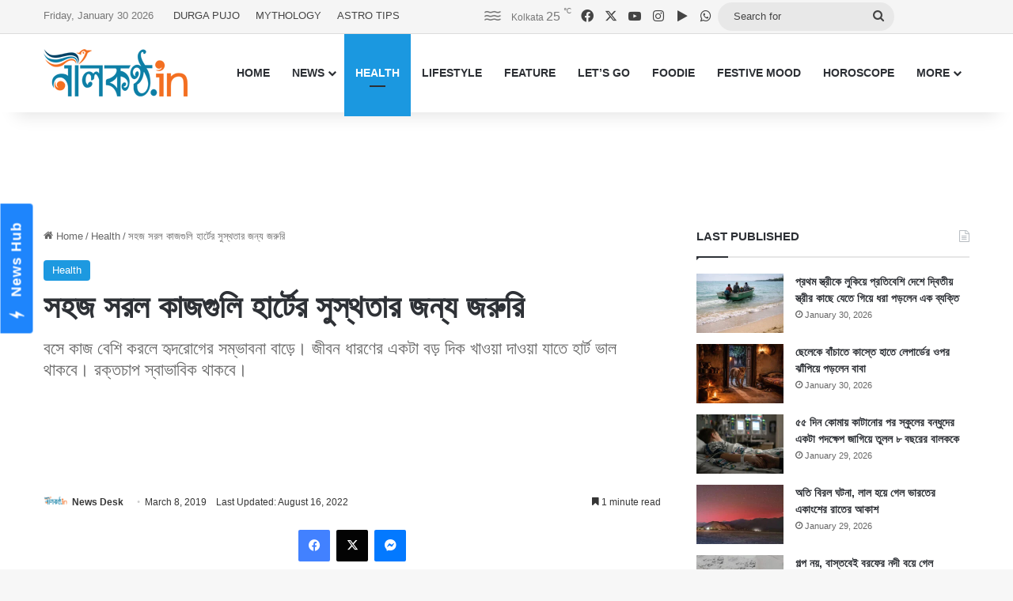

--- FILE ---
content_type: text/html; charset=UTF-8
request_url: https://www.nilkantho.in/healthcare-33/
body_size: 25130
content:
<!DOCTYPE html>
<html lang="en" class="" data-skin="light">
<head>
	<meta charset="UTF-8" />
	<link rel="profile" href="https://gmpg.org/xfn/11" />
	
<meta http-equiv='x-dns-prefetch-control' content='on'>
<link rel='dns-prefetch' href='//cdnjs.cloudflare.com' />
<link rel='dns-prefetch' href='//ajax.googleapis.com' />
<link rel='dns-prefetch' href='//fonts.googleapis.com' />
<link rel='dns-prefetch' href='//fonts.gstatic.com' />
<link rel='dns-prefetch' href='//s.gravatar.com' />
<link rel='dns-prefetch' href='//www.google-analytics.com' />
<meta name='robots' content='index, follow, max-image-preview:large, max-snippet:-1, max-video-preview:-1' />

	<!-- This site is optimized with the Yoast SEO Premium plugin v26.8 (Yoast SEO v26.8) - https://yoast.com/product/yoast-seo-premium-wordpress/ -->
	<title>সহজ সরল কাজগুলি হার্টের সুস্থতার জন্য জরুরি</title>
	<meta name="description" content="বসে কাজ বেশি করলে হৃদরোগের সম্ভাবনা বাড়ে। জীবন ধারণের একটা বড় দিক খাওয়া দাওয়া যাতে হার্ট ভাল থাকবে। রক্তচাপ স্বাভাবিক থাকবে।" />
	<link rel="canonical" href="https://www.nilkantho.in/healthcare-33/" />
	<meta property="og:locale" content="en_US" />
	<meta property="og:type" content="article" />
	<meta property="og:title" content="সহজ সরল কাজগুলি হার্টের সুস্থতার জন্য জরুরি" />
	<meta property="og:description" content="বসে কাজ বেশি করলে হৃদরোগের সম্ভাবনা বাড়ে। জীবন ধারণের একটা বড় দিক খাওয়া দাওয়া যাতে হার্ট ভাল থাকবে। রক্তচাপ স্বাভাবিক থাকবে।" />
	<meta property="og:url" content="https://www.nilkantho.in/healthcare-33/" />
	<meta property="og:site_name" content="nilkantho.in" />
	<meta property="article:publisher" content="https://www.facebook.com/nilkantho.in/" />
	<meta property="article:published_time" content="2019-03-08T08:02:34+00:00" />
	<meta property="article:modified_time" content="2022-08-16T16:56:18+00:00" />
	<meta property="og:image" content="https://www.nilkantho.in/wp-content/uploads/2019/03/healthcare-1.jpg" />
	<meta property="og:image:width" content="660" />
	<meta property="og:image:height" content="330" />
	<meta property="og:image:type" content="image/jpeg" />
	<meta name="author" content="News Desk" />
	<meta name="twitter:card" content="summary_large_image" />
	<meta name="twitter:creator" content="@nilkanthodotin" />
	<meta name="twitter:site" content="@nilkanthodotin" />
	<!-- / Yoast SEO Premium plugin. -->


<link rel='dns-prefetch' href='//stats.wp.com' />
<link rel="alternate" type="application/rss+xml" title="nilkantho.in &raquo; Feed" href="https://www.nilkantho.in/feed/" />
<link rel="alternate" type="application/rss+xml" title="nilkantho.in &raquo; Comments Feed" href="https://www.nilkantho.in/comments/feed/" />
<link rel="alternate" type="application/rss+xml" title="nilkantho.in &raquo; সহজ সরল কাজগুলি হার্টের সুস্থতার জন্য জরুরি Comments Feed" href="https://www.nilkantho.in/healthcare-33/feed/" />

		<style type="text/css">
			:root{				
			--tie-preset-gradient-1: linear-gradient(135deg, rgba(6, 147, 227, 1) 0%, rgb(155, 81, 224) 100%);
			--tie-preset-gradient-2: linear-gradient(135deg, rgb(122, 220, 180) 0%, rgb(0, 208, 130) 100%);
			--tie-preset-gradient-3: linear-gradient(135deg, rgba(252, 185, 0, 1) 0%, rgba(255, 105, 0, 1) 100%);
			--tie-preset-gradient-4: linear-gradient(135deg, rgba(255, 105, 0, 1) 0%, rgb(207, 46, 46) 100%);
			--tie-preset-gradient-5: linear-gradient(135deg, rgb(238, 238, 238) 0%, rgb(169, 184, 195) 100%);
			--tie-preset-gradient-6: linear-gradient(135deg, rgb(74, 234, 220) 0%, rgb(151, 120, 209) 20%, rgb(207, 42, 186) 40%, rgb(238, 44, 130) 60%, rgb(251, 105, 98) 80%, rgb(254, 248, 76) 100%);
			--tie-preset-gradient-7: linear-gradient(135deg, rgb(255, 206, 236) 0%, rgb(152, 150, 240) 100%);
			--tie-preset-gradient-8: linear-gradient(135deg, rgb(254, 205, 165) 0%, rgb(254, 45, 45) 50%, rgb(107, 0, 62) 100%);
			--tie-preset-gradient-9: linear-gradient(135deg, rgb(255, 203, 112) 0%, rgb(199, 81, 192) 50%, rgb(65, 88, 208) 100%);
			--tie-preset-gradient-10: linear-gradient(135deg, rgb(255, 245, 203) 0%, rgb(182, 227, 212) 50%, rgb(51, 167, 181) 100%);
			--tie-preset-gradient-11: linear-gradient(135deg, rgb(202, 248, 128) 0%, rgb(113, 206, 126) 100%);
			--tie-preset-gradient-12: linear-gradient(135deg, rgb(2, 3, 129) 0%, rgb(40, 116, 252) 100%);
			--tie-preset-gradient-13: linear-gradient(135deg, #4D34FA, #ad34fa);
			--tie-preset-gradient-14: linear-gradient(135deg, #0057FF, #31B5FF);
			--tie-preset-gradient-15: linear-gradient(135deg, #FF007A, #FF81BD);
			--tie-preset-gradient-16: linear-gradient(135deg, #14111E, #4B4462);
			--tie-preset-gradient-17: linear-gradient(135deg, #F32758, #FFC581);

			
					--main-nav-background: #FFFFFF;
					--main-nav-secondry-background: rgba(0,0,0,0.03);
					--main-nav-primary-color: #0088ff;
					--main-nav-contrast-primary-color: #FFFFFF;
					--main-nav-text-color: #2c2f34;
					--main-nav-secondry-text-color: rgba(0,0,0,0.5);
					--main-nav-main-border-color: rgba(0,0,0,0.1);
					--main-nav-secondry-border-color: rgba(0,0,0,0.08);
				
			}
		</style>
	<link rel="alternate" title="oEmbed (JSON)" type="application/json+oembed" href="https://www.nilkantho.in/wp-json/oembed/1.0/embed?url=https%3A%2F%2Fwww.nilkantho.in%2Fhealthcare-33%2F" />
<link rel="alternate" title="oEmbed (XML)" type="text/xml+oembed" href="https://www.nilkantho.in/wp-json/oembed/1.0/embed?url=https%3A%2F%2Fwww.nilkantho.in%2Fhealthcare-33%2F&#038;format=xml" />
<meta name="viewport" content="width=device-width, initial-scale=1.0" /><style id='wp-img-auto-sizes-contain-inline-css' type='text/css'>
img:is([sizes=auto i],[sizes^="auto," i]){contain-intrinsic-size:3000px 1500px}
/*# sourceURL=wp-img-auto-sizes-contain-inline-css */
</style>
<style id='wp-emoji-styles-inline-css' type='text/css'>

	img.wp-smiley, img.emoji {
		display: inline !important;
		border: none !important;
		box-shadow: none !important;
		height: 1em !important;
		width: 1em !important;
		margin: 0 0.07em !important;
		vertical-align: -0.1em !important;
		background: none !important;
		padding: 0 !important;
	}
/*# sourceURL=wp-emoji-styles-inline-css */
</style>
<link rel='stylesheet' id='tie-css-base-css' href='https://www.nilkantho.in/wp-content/themes/jannah/assets/css/base.min.css?ver=7.6.4' type='text/css' media='all' />
<link rel='stylesheet' id='tie-css-styles-css' href='https://www.nilkantho.in/wp-content/themes/jannah/assets/css/style.min.css?ver=7.6.4' type='text/css' media='all' />
<link rel='stylesheet' id='tie-css-widgets-css' href='https://www.nilkantho.in/wp-content/themes/jannah/assets/css/widgets.min.css?ver=7.6.4' type='text/css' media='all' />
<link rel='stylesheet' id='tie-css-helpers-css' href='https://www.nilkantho.in/wp-content/themes/jannah/assets/css/helpers.min.css?ver=7.6.4' type='text/css' media='all' />
<link rel='stylesheet' id='tie-fontawesome5-css' href='https://www.nilkantho.in/wp-content/themes/jannah/assets/css/fontawesome.css?ver=7.6.4' type='text/css' media='all' />
<link rel='stylesheet' id='tie-css-shortcodes-css' href='https://www.nilkantho.in/wp-content/themes/jannah/assets/css/plugins/shortcodes.min.css?ver=7.6.4' type='text/css' media='all' />
<link rel='stylesheet' id='tie-css-single-css' href='https://www.nilkantho.in/wp-content/themes/jannah/assets/css/single.min.css?ver=7.6.4' type='text/css' media='all' />
<link rel='stylesheet' id='tie-css-print-css' href='https://www.nilkantho.in/wp-content/themes/jannah/assets/css/print.css?ver=7.6.4' type='text/css' media='print' />
<style id='tie-css-print-inline-css' type='text/css'>
#the-post .entry-content,#the-post .entry-content p{font-size: 20px;}:root:root{--brand-color: #1b98e0;--dark-brand-color: #0066ae;--bright-color: #FFFFFF;--base-color: #2c2f34;}#reading-position-indicator{box-shadow: 0 0 10px rgba( 27,152,224,0.7);}:root:root{--brand-color: #1b98e0;--dark-brand-color: #0066ae;--bright-color: #FFFFFF;--base-color: #2c2f34;}#reading-position-indicator{box-shadow: 0 0 10px rgba( 27,152,224,0.7);}#top-nav,#top-nav .sub-menu,#top-nav .comp-sub-menu,#top-nav .ticker-content,#top-nav .ticker-swipe,.top-nav-boxed #top-nav .topbar-wrapper,.top-nav-dark .top-menu ul,#autocomplete-suggestions.search-in-top-nav{background-color : #f5f5f5;}#top-nav *,#autocomplete-suggestions.search-in-top-nav{border-color: rgba( #000000,0.08);}#top-nav .icon-basecloud-bg:after{color: #f5f5f5;}#top-nav a:not(:hover),#top-nav input,#top-nav #search-submit,#top-nav .fa-spinner,#top-nav .dropdown-social-icons li a span,#top-nav .components > li .social-link:not(:hover) span,#autocomplete-suggestions.search-in-top-nav a{color: #444444;}#top-nav input::-moz-placeholder{color: #444444;}#top-nav input:-moz-placeholder{color: #444444;}#top-nav input:-ms-input-placeholder{color: #444444;}#top-nav input::-webkit-input-placeholder{color: #444444;}#top-nav,.search-in-top-nav{--tie-buttons-color: #1b98e0;--tie-buttons-border-color: #1b98e0;--tie-buttons-text: #FFFFFF;--tie-buttons-hover-color: #007ac2;}#top-nav a:hover,#top-nav .menu li:hover > a,#top-nav .menu > .tie-current-menu > a,#top-nav .components > li:hover > a,#top-nav .components #search-submit:hover,#autocomplete-suggestions.search-in-top-nav .post-title a:hover{color: #1b98e0;}#top-nav,#top-nav .comp-sub-menu,#top-nav .tie-weather-widget{color: #777777;}#autocomplete-suggestions.search-in-top-nav .post-meta,#autocomplete-suggestions.search-in-top-nav .post-meta a:not(:hover){color: rgba( 119,119,119,0.7 );}#top-nav .weather-icon .icon-cloud,#top-nav .weather-icon .icon-basecloud-bg,#top-nav .weather-icon .icon-cloud-behind{color: #777777 !important;}#footer{background-color: #444444;}#site-info{background-color: #ffffff;}#footer .posts-list-counter .posts-list-items li.widget-post-list:before{border-color: #444444;}#footer .timeline-widget a .date:before{border-color: rgba(68,68,68,0.8);}#footer .footer-boxed-widget-area,#footer textarea,#footer input:not([type=submit]),#footer select,#footer code,#footer kbd,#footer pre,#footer samp,#footer .show-more-button,#footer .slider-links .tie-slider-nav span,#footer #wp-calendar,#footer #wp-calendar tbody td,#footer #wp-calendar thead th,#footer .widget.buddypress .item-options a{border-color: rgba(255,255,255,0.1);}#footer .social-statistics-widget .white-bg li.social-icons-item a,#footer .widget_tag_cloud .tagcloud a,#footer .latest-tweets-widget .slider-links .tie-slider-nav span,#footer .widget_layered_nav_filters a{border-color: rgba(255,255,255,0.1);}#footer .social-statistics-widget .white-bg li:before{background: rgba(255,255,255,0.1);}.site-footer #wp-calendar tbody td{background: rgba(255,255,255,0.02);}#footer .white-bg .social-icons-item a span.followers span,#footer .circle-three-cols .social-icons-item a .followers-num,#footer .circle-three-cols .social-icons-item a .followers-name{color: rgba(255,255,255,0.8);}#footer .timeline-widget ul:before,#footer .timeline-widget a:not(:hover) .date:before{background-color: #262626;}#footer .widget-title,#footer .widget-title a:not(:hover){color: #dddddd;}#footer,#footer textarea,#footer input:not([type='submit']),#footer select,#footer #wp-calendar tbody,#footer .tie-slider-nav li span:not(:hover),#footer .widget_categories li a:before,#footer .widget_product_categories li a:before,#footer .widget_layered_nav li a:before,#footer .widget_archive li a:before,#footer .widget_nav_menu li a:before,#footer .widget_meta li a:before,#footer .widget_pages li a:before,#footer .widget_recent_entries li a:before,#footer .widget_display_forums li a:before,#footer .widget_display_views li a:before,#footer .widget_rss li a:before,#footer .widget_display_stats dt:before,#footer .subscribe-widget-content h3,#footer .about-author .social-icons a:not(:hover) span{color: #aaaaaa;}#footer post-widget-body .meta-item,#footer .post-meta,#footer .stream-title,#footer.dark-skin .timeline-widget .date,#footer .wp-caption .wp-caption-text,#footer .rss-date{color: rgba(170,170,170,0.7);}#footer input::-moz-placeholder{color: #aaaaaa;}#footer input:-moz-placeholder{color: #aaaaaa;}#footer input:-ms-input-placeholder{color: #aaaaaa;}#footer input::-webkit-input-placeholder{color: #aaaaaa;}#site-info,#site-info ul.social-icons li a:not(:hover) span{color: #999999;}#footer .site-info a:not(:hover){color: #666666;}
/*# sourceURL=tie-css-print-inline-css */
</style>
<script type="text/javascript" src="https://www.nilkantho.in/wp-includes/js/jquery/jquery.min.js?ver=3.7.1" id="jquery-core-js"></script>
<script type="text/javascript" src="https://www.nilkantho.in/wp-includes/js/jquery/jquery-migrate.min.js?ver=3.4.1" id="jquery-migrate-js"></script>
<link rel="https://api.w.org/" href="https://www.nilkantho.in/wp-json/" /><link rel="alternate" title="JSON" type="application/json" href="https://www.nilkantho.in/wp-json/wp/v2/posts/70705" /><link rel="EditURI" type="application/rsd+xml" title="RSD" href="https://www.nilkantho.in/xmlrpc.php?rsd" />
<meta name="generator" content="WordPress 6.9" />
<link rel='shortlink' href='https://wp.me/p2Hu1q-iop' />
	<style>img#wpstats{display:none}</style>
		<meta http-equiv="X-UA-Compatible" content="IE=edge"><!-- Begin comScore Tag -->
<script>
  var _comscore = _comscore || [];
  _comscore.push({ c1: "2", c2: "26684424" ,  options: { enableFirstPartyCookie: "false" } });
  (function() {
    var s = document.createElement("script"), el = document.getElementsByTagName("script")[0]; s.async = true;
    s.src = "https://sb.scorecardresearch.com/cs/26684424/beacon.js";
    el.parentNode.insertBefore(s, el);
  })();
</script>
<noscript>
  <img src="https://sb.scorecardresearch.com/p?c1=2&amp;c2=26684424&amp;cv=3.9.1&amp;cj=1">
</noscript>
<!-- End comScore Tag -->

<!-- AdSense code start -->
<script async src="https://pagead2.googlesyndication.com/pagead/js/adsbygoogle.js?client=ca-pub-7642532913222216"
     crossorigin="anonymous"></script>
<!-- AdSense code end -->

<!-- Meta Pixel Code -->
<script>
  !function(f,b,e,v,n,t,s)
  {if(f.fbq)return;n=f.fbq=function(){n.callMethod?
  n.callMethod.apply(n,arguments):n.queue.push(arguments)};
  if(!f._fbq)f._fbq=n;n.push=n;n.loaded=!0;n.version='2.0';
  n.queue=[];t=b.createElement(e);t.async=!0;
  t.src=v;s=b.getElementsByTagName(e)[0];
  s.parentNode.insertBefore(t,s)}(window, document,'script',
  'https://connect.facebook.net/en_US/fbevents.js');
  fbq('init', '1614114688913394');
  fbq('track', 'PageView');
</script>
<noscript><img height="1" width="1" style="display:none"
  src="https://www.facebook.com/tr?id=1614114688913394&ev=PageView&noscript=1"
/></noscript>
<!-- End Meta Pixel Code -->

<!-- Taboola BEN header code start -->
<script type="text/javascript">
  window._taboola = window._taboola || [];
  _taboola.push({article:'auto'});
  !function (e, f, u, i) {
    if (!document.getElementById(i)){
      e.async = 1;
      e.src = u;
      e.id = i;
      f.parentNode.insertBefore(e, f);
    }
  }(document.createElement('script'),
  document.getElementsByTagName('script')[0],
  '//cdn.taboola.com/libtrc/nilkanthoindia2022-nilkanthoindiabengali/loader.js',
  'tb_loader_script');
  if(window.performance && typeof window.performance.mark == 'function')
    {window.performance.mark('tbl_ic');}
</script>
<!-- Taboola BEN header code end -->

<!--iZooto Script Start-->
<script> window._izq = window._izq || []; window._izq.push(["init"]); </script>
<script src="https://cdn.izooto.com/scripts/bb4fbc927d9e2c0bbc5926eae9a11d7ccbfb0205.js"></script>
<!--iZooto Script End-->

<!-- Begin Google News Tag -->
<script async type="application/javascript"
        src="https://news.google.com/swg/js/v1/swg-basic.js"></script>
<script>
  (self.SWG_BASIC = self.SWG_BASIC || []).push( basicSubscriptions => {
    basicSubscriptions.init({
      type: "NewsArticle",
      isPartOfType: ["Product"],
      isPartOfProductId: "CAoiEFM9-W1zIVqPdq9MDk8P5HI:openaccess",
      clientOptions: { theme: "light", lang: "bn" },
    });
  });
</script>
<!-- End Google News Tag -->

<!-- Schema & Structured Data For WP v1.54.2 - -->
<script type="application/ld+json" class="saswp-schema-markup-output">
[{"@context":"https:\/\/schema.org\/","@graph":[{"@context":"https:\/\/schema.org\/","@type":"SiteNavigationElement","@id":"https:\/\/www.nilkantho.in\/#home","name":"HOME","url":"https:\/\/www.nilkantho.in"},{"@context":"https:\/\/schema.org\/","@type":"SiteNavigationElement","@id":"https:\/\/www.nilkantho.in\/#news","name":"NEWS","url":"https:\/\/www.nilkantho.in\/category\/news\/"},{"@context":"https:\/\/schema.org\/","@type":"SiteNavigationElement","@id":"https:\/\/www.nilkantho.in\/#kolkata","name":"KOLKATA","url":"https:\/\/www.nilkantho.in\/category\/news\/kolkata\/"},{"@context":"https:\/\/schema.org\/","@type":"SiteNavigationElement","@id":"https:\/\/www.nilkantho.in\/#state","name":"STATE","url":"https:\/\/www.nilkantho.in\/category\/news\/state\/"},{"@context":"https:\/\/schema.org\/","@type":"SiteNavigationElement","@id":"https:\/\/www.nilkantho.in\/#national","name":"NATIONAL","url":"https:\/\/www.nilkantho.in\/category\/news\/national\/"},{"@context":"https:\/\/schema.org\/","@type":"SiteNavigationElement","@id":"https:\/\/www.nilkantho.in\/#world","name":"WORLD","url":"https:\/\/www.nilkantho.in\/category\/news\/world\/"},{"@context":"https:\/\/schema.org\/","@type":"SiteNavigationElement","@id":"https:\/\/www.nilkantho.in\/#entertainment","name":"ENTERTAINMENT","url":"https:\/\/www.nilkantho.in\/category\/news\/entertainment\/"},{"@context":"https:\/\/schema.org\/","@type":"SiteNavigationElement","@id":"https:\/\/www.nilkantho.in\/#sports","name":"SPORTS","url":"https:\/\/www.nilkantho.in\/category\/news\/sports\/"},{"@context":"https:\/\/schema.org\/","@type":"SiteNavigationElement","@id":"https:\/\/www.nilkantho.in\/#business","name":"BUSINESS","url":"https:\/\/www.nilkantho.in\/category\/news\/business\/"},{"@context":"https:\/\/schema.org\/","@type":"SiteNavigationElement","@id":"https:\/\/www.nilkantho.in\/#scitech","name":"SCITECH","url":"https:\/\/www.nilkantho.in\/category\/news\/scitech\/"},{"@context":"https:\/\/schema.org\/","@type":"SiteNavigationElement","@id":"https:\/\/www.nilkantho.in\/#health","name":"HEALTH","url":"https:\/\/www.nilkantho.in\/category\/health\/"},{"@context":"https:\/\/schema.org\/","@type":"SiteNavigationElement","@id":"https:\/\/www.nilkantho.in\/#lifestyle","name":"LIFESTYLE","url":"https:\/\/www.nilkantho.in\/category\/lifestyle\/"},{"@context":"https:\/\/schema.org\/","@type":"SiteNavigationElement","@id":"https:\/\/www.nilkantho.in\/#feature","name":"FEATURE","url":"https:\/\/www.nilkantho.in\/category\/feature\/"},{"@context":"https:\/\/schema.org\/","@type":"SiteNavigationElement","@id":"https:\/\/www.nilkantho.in\/#lets-go","name":"LET\u2019S GO","url":"https:\/\/www.nilkantho.in\/category\/lets-go\/"},{"@context":"https:\/\/schema.org\/","@type":"SiteNavigationElement","@id":"https:\/\/www.nilkantho.in\/#foodie","name":"FOODIE","url":"https:\/\/www.nilkantho.in\/category\/foodie\/"},{"@context":"https:\/\/schema.org\/","@type":"SiteNavigationElement","@id":"https:\/\/www.nilkantho.in\/#festive-mood","name":"FESTIVE MOOD","url":"https:\/\/www.nilkantho.in\/category\/festive-mood\/"},{"@context":"https:\/\/schema.org\/","@type":"SiteNavigationElement","@id":"https:\/\/www.nilkantho.in\/#horoscope","name":"HOROSCOPE","url":"https:\/\/www.nilkantho.in\/category\/horoscope\/"},{"@context":"https:\/\/schema.org\/","@type":"SiteNavigationElement","@id":"https:\/\/www.nilkantho.in\/#celeb-talk","name":"CELEB TALK","url":"https:\/\/www.nilkantho.in\/category\/celeb-talk\/"},{"@context":"https:\/\/schema.org\/","@type":"SiteNavigationElement","@id":"https:\/\/www.nilkantho.in\/#freeze-frame","name":"FREEZE FRAME","url":"https:\/\/www.nilkantho.in\/category\/freeze-frame\/"},{"@context":"https:\/\/schema.org\/","@type":"SiteNavigationElement","@id":"https:\/\/www.nilkantho.in\/#blog","name":"BLOG","url":"https:\/\/www.nilkantho.in\/category\/blog\/"},{"@context":"https:\/\/schema.org\/","@type":"SiteNavigationElement","@id":"https:\/\/www.nilkantho.in\/#mixed-bag","name":"MIXED BAG","url":"https:\/\/www.nilkantho.in\/category\/mixed-bag\/"}]},

{"@context":"https:\/\/schema.org\/","@type":"BreadcrumbList","@id":"https:\/\/www.nilkantho.in\/healthcare-33\/#breadcrumb","itemListElement":[{"@type":"ListItem","position":1,"item":{"@id":"https:\/\/www.nilkantho.in","name":"nilkantho.in"}},{"@type":"ListItem","position":2,"item":{"@id":"https:\/\/www.nilkantho.in\/category\/health\/","name":"Health"}},{"@type":"ListItem","position":3,"item":{"@id":"https:\/\/www.nilkantho.in\/healthcare-33\/","name":"\u09b8\u09b9\u099c \u09b8\u09b0\u09b2 \u0995\u09be\u099c\u0997\u09c1\u09b2\u09bf \u09b9\u09be\u09b0\u09cd\u099f\u09c7\u09b0 \u09b8\u09c1\u09b8\u09cd\u09a5\u09a4\u09be\u09b0 \u099c\u09a8\u09cd\u09af \u099c\u09b0\u09c1\u09b0\u09bf"}}]},

{"@context":"https:\/\/schema.org\/","@type":"NewsArticle","@id":"https:\/\/www.nilkantho.in\/healthcare-33\/#newsarticle","url":"https:\/\/www.nilkantho.in\/healthcare-33\/","headline":"\u09b8\u09b9\u099c \u09b8\u09b0\u09b2 \u0995\u09be\u099c\u0997\u09c1\u09b2\u09bf \u09b9\u09be\u09b0\u09cd\u099f\u09c7\u09b0 \u09b8\u09c1\u09b8\u09cd\u09a5\u09a4\u09be\u09b0 \u099c\u09a8\u09cd\u09af \u099c\u09b0\u09c1\u09b0\u09bf","mainEntityOfPage":"https:\/\/www.nilkantho.in\/healthcare-33\/","datePublished":"2019-03-08T13:32:34+05:30","dateModified":"2022-08-16T22:26:18+05:30","description":"\u09ac\u09b8\u09c7 \u0995\u09be\u099c \u09ac\u09c7\u09b6\u09bf \u0995\u09b0\u09b2\u09c7 \u09b9\u09c3\u09a6\u09b0\u09cb\u0997\u09c7\u09b0 \u09b8\u09ae\u09cd\u09ad\u09be\u09ac\u09a8\u09be \u09ac\u09be\u09a1\u09bc\u09c7\u0964 \u099c\u09c0\u09ac\u09a8 \u09a7\u09be\u09b0\u09a3\u09c7\u09b0 \u098f\u0995\u099f\u09be \u09ac\u09a1\u09bc \u09a6\u09bf\u0995 \u0996\u09be\u0993\u09df\u09be \u09a6\u09be\u0993\u09df\u09be \u09af\u09be\u09a4\u09c7 \u09b9\u09be\u09b0\u09cd\u099f \u09ad\u09be\u09b2 \u09a5\u09be\u0995\u09ac\u09c7\u0964 \u09b0\u0995\u09cd\u09a4\u099a\u09be\u09aa \u09b8\u09cd\u09ac\u09be\u09ad\u09be\u09ac\u09bf\u0995 \u09a5\u09be\u0995\u09ac\u09c7\u0964","articleSection":"Health","articleBody":"\u09a8\u09a4\u09c1\u09a8 \u098f\u0995 \u0997\u09ac\u09c7\u09b7\u09a3\u09be \u09ac\u09b2\u099b\u09c7 \u09b9\u09be\u09b0\u09cd\u099f \u09ad\u09be\u09b2 \u09b0\u09be\u0996\u09a4\u09c7 \u099f\u09bf\u09ad\u09bf \u09a6\u09c7\u0996\u09be \u0995\u09ae\u09be\u09a4\u09c7 \u09b9\u09ac\u09c7\u0964 \u09b6\u09b0\u09c0\u09b0\u0995\u09c7 \u0986\u09b0\u0993 \u09b8\u099a\u09b2 \u09b0\u09be\u0996\u09a4\u09c7 \u09b9\u09ac\u09c7\u0964 \u098f\u09a8\u09be\u09b0\u09cd\u099c\u09bf\u09af\u09c1\u0995\u09cd\u09a4 \u09aa\u09cd\u09b0\u09be\u09a4\u09b0\u09be\u09b6 \u0995\u09b0\u09a4\u09c7 \u09b9\u09ac\u09c7\u0964 \u09af\u09be\u09a4\u09c7 \u09a5\u09be\u0995\u09ac\u09c7 \u09a6\u09c1\u09a7, \u099a\u09bf\u099c \u0993 \u09b6\u09b8\u09cd\u09af \u09a8\u09bf\u09b0\u09cd\u09ad\u09b0 \u0996\u09be\u09ac\u09be\u09b0\u0964 \u098f\u09a4\u09c7 \u09b9\u09be\u09b0\u09cd\u099f \u09ad\u09be\u09b2 \u09a5\u09be\u0995\u09ac\u09c7\u0964 \u09b0\u0995\u09cd\u09a4\u099a\u09be\u09aa \u09b8\u09cd\u09ac\u09be\u09ad\u09be\u09ac\u09bf\u0995 \u09a5\u09be\u0995\u09ac\u09c7\u0964 \u0995\u09ae\u09ac\u09c7 \u09a1\u09be\u09df\u09be\u09ac\u09c7\u099f\u09bf\u09b8\u09c7\u09b0 \u09b8\u09ae\u09cd\u09ad\u09be\u09ac\u09a8\u09be\u0964  \u0997\u09cd\u09b0\u09bf\u09b8\u09c7\u09b0 \u0986\u09a5\u09c7\u09a8\u09cd\u09b8\u09c7\u09b0 \u0995\u09be\u09aa\u09cb\u09a6\u09bf\u09b8\u09a4\u09cd\u09b0\u09bf\u09df\u09be\u09a8 \u09ac\u09bf\u09b6\u09cd\u09ac\u09ac\u09bf\u09a6\u09cd\u09af\u09be\u09b2\u09df\u09c7\u09b0 \u09b9\u09c3\u09a6\u09b0\u09cb\u0997 \u09ac\u09bf\u09b6\u09c7\u09b7\u099c\u09cd\u099e \u09a4\u09a5\u09be \u0997\u09ac\u09c7\u09b7\u0995 \u09b8\u099f\u09bf\u09b0\u09bf\u0993\u09b8 \u09b8\u09be\u09b2\u09be\u09ae\u09be\u09a8\u09a6\u09cd\u09b0\u09bf\u09b8 \u099c\u09be\u09a8\u09be\u09a8, \u0997\u09ac\u09c7\u09b7\u09a3\u09be \u09ac\u09b2\u099b\u09c7 \u09af\u09be\u0981\u09b0\u09be \u09ac\u09b8\u09c7 \u09a5\u09be\u0995\u09be\u09b0 \u09ae\u09a4 \u0995\u09be\u099c \u09ac\u09c7\u09b6\u09bf \u0995\u09b0\u09c7\u09a8 \u09a4\u09be\u0981\u09a6\u09c7\u09b0 \u09b9\u09c3\u09a6\u09b0\u09cb\u0997\u09c7\u09b0 \u09b8\u09ae\u09cd\u09ad\u09be\u09ac\u09a8\u09be \u09ac\u09be\u09a1\u09bc\u09c7\u0964  \u09b8\u09be\u09b2\u09be\u09ae\u09be\u09a8\u09a6\u09cd\u09b0\u09bf\u09b8\u09c7\u09b0 \u09aa\u09b0\u09be\u09ae\u09b0\u09cd\u09b6, \u099f\u09bf\u09ad\u09bf \u09ac\u09a8\u09cd\u09a7 \u0995\u09b0\u09c1\u09a8\u0964 \u09b8\u09cb\u09ab\u09be \u09ab\u09be\u0981\u0995\u09be \u0995\u09b0\u09c1\u09a8\u0964 \u0995\u09bf\u099b\u09c1 \u09a8\u09be \u09aa\u09c7\u09b2\u09c7 \u09ac\u09be\u09a1\u09bc\u09bf\u09b0 \u099f\u09c1\u0995\u099f\u09be\u0995 \u0995\u09be\u099c \u0995\u09b0\u09c1\u09a8\u0964 \u09ac\u09a8\u09cd\u09a7\u09c1\u09a6\u09c7\u09b0 \u09b8\u0999\u09cd\u0997\u09c7 \u0986\u09a1\u09cd\u09a1\u09be \u09ae\u09be\u09b0\u09c1\u09a8\u0964 \u09af\u09be \u098f\u0995\u099f\u09be\u09a8\u09be \u09ac\u09b8\u09c7 \u09ac\u09b8\u09c7 \u099f\u09bf\u09ad\u09bf \u09a6\u09c7\u0996\u09be\u09b0 \u099a\u09c7\u09df\u09c7 \u0985\u09a8\u09c7\u0995 \u09ad\u09be\u09b2\u0964 \u0986\u09b0 \u09a4\u09be\u09a4\u09c7 \u09b9\u09be\u09b0\u09cd\u099f \u0985\u09a8\u09c7\u0995\u0997\u09c1\u09a3 \u09ad\u09be\u09b2 \u09a5\u09be\u0995\u09c7\u0964  \u09a4\u09be\u0981\u09b0 \u0997\u09ac\u09c7\u09b7\u09a3\u09be \u09ac\u09b2\u099b\u09c7, \u09af\u09be\u0981\u09b0\u09be \u09b8\u09aa\u09cd\u09a4\u09be\u09b9\u09c7 \u09e8\u09e7 \u0998\u09a3\u09cd\u099f\u09be\u09b0 \u09ac\u09c7\u09b6\u09bf \u099f\u09bf\u09ad\u09bf \u09a6\u09c7\u0996\u09c7\u09a8 \u09a4\u09be\u0981\u09a6\u09c7\u09b0 \u09b0\u0995\u09cd\u09a4\u099a\u09be\u09aa \u09ac\u09c3\u09a6\u09cd\u09a7\u09bf\u09b0 \u09b8\u09ae\u09cd\u09ad\u09be\u09ac\u09a8\u09be \u09ec\u09ee \u09b6\u09a4\u09be\u0982\u09b6 \u09ac\u09c7\u09b6\u09bf \u0986\u09b0 \u09a1\u09be\u09df\u09be\u09ac\u09c7\u099f\u09bf\u09b8\u09c7\u09b0 \u09b8\u09ae\u09cd\u09ad\u09be\u09ac\u09a8\u09be \u09eb\u09e6 \u09b6\u09a4\u09be\u0982\u09b6 \u09ac\u09c7\u09b6\u09bf\u0964  \u09b8\u09be\u09b2\u09be\u09ae\u09be\u09a8\u09a6\u09cd\u09b0\u09bf\u09b8 \u099c\u09be\u09a8\u09be\u099a\u09cd\u099b\u09c7\u09a8, \u099f\u09bf\u09ad\u09bf \u09af\u09a6\u09bf \u09a6\u09c7\u0996\u09be\u09b0\u0987 \u09b9\u09df \u09a4\u09be\u09b9\u09b2\u09c7 \u0995\u09bf\u099b\u09c1 \u0995\u09b0\u09a4\u09c7 \u0995\u09b0\u09a4\u09c7 \u099f\u09bf\u09ad\u09bf \u09a6\u09c7\u0996\u09be \u09ad\u09be\u09b2\u0964 \u09af\u09c7\u09ae\u09a8 \u099f\u09cd\u09b0\u09c7\u09a1\u09ae\u09bf\u09b2\u09c7 \u09b9\u09be\u0981\u099f\u09a4\u09c7 \u09b9\u09be\u0981\u099f\u09a4\u09c7, \u09ac\u09be \u09b9\u09be\u09b2\u09cd\u0995\u09be \u0993\u09df\u09c7\u099f \u09b2\u09bf\u09ab\u099f\u09bf\u0982 \u0995\u09b0\u09a4\u09c7 \u0995\u09b0\u09a4\u09c7 \u099f\u09bf\u09ad\u09bf \u09a6\u09c7\u0996\u09b2\u09c7 \u09a4\u09be \u09b9\u09be\u09b0\u09cd\u099f\u09c7\u09b0 \u0985\u09a4\u099f\u09be \u0995\u09cd\u09b7\u09a4\u09bf \u0995\u09b0\u09c7\u09a8\u09be\u0964 \u09b8\u09ac \u09ae\u09bf\u09b2\u09bf\u09df\u09c7 \u09b9\u09be\u09b2\u09cd\u0995\u09be \u09b9\u09b2\u09c7\u0993 \u0995\u09be\u09df\u09bf\u0995 \u09aa\u09b0\u09bf\u09b6\u09cd\u09b0\u09ae\u09c7 \u099c\u09cb\u09b0 \u09a6\u09bf\u09a4\u09c7 \u099a\u09be\u0987\u099b\u09c7\u09a8 \u09b8\u09be\u09b2\u09be\u09ae\u09be\u09a8\u09a6\u09cd\u09b0\u09bf\u09b8\u0964  \u098f\u0995\u0987 \u09b8\u0999\u09cd\u0997\u09c7 \u09a4\u09bf\u09a8\u09bf \u099c\u09be\u09a8\u09bf\u09df\u09c7\u099b\u09c7\u09a8, \u099c\u09c0\u09ac\u09a8 \u09a7\u09be\u09b0\u09a3\u09c7\u09b0 \u098f\u0995\u099f\u09be \u09ac\u09a1\u09bc \u09a6\u09bf\u0995 \u0996\u09be\u0993\u09df\u09be \u09a6\u09be\u0993\u09df\u09be\u0964 \u098f\u0995\u09cd\u09b7\u09c7\u09a4\u09cd\u09b0\u09c7 \u09b9\u09be\u09b0\u09cd\u099f \u09ad\u09be\u09b2 \u09b0\u09be\u0996\u09a4\u09c7 \u09aa\u09cd\u09b0\u09be\u09a4\u09b0\u09be\u09b6\u09c7\u09b0 \u0993\u09aa\u09b0 \u09b8\u09ac\u099a\u09c7\u09df\u09c7 \u09ac\u09c7\u09b6\u09bf \u099c\u09cb\u09b0 \u09a6\u09bf\u09df\u09c7\u099b\u09c7\u09a8 \u09a4\u09bf\u09a8\u09bf\u0964 \u0989\u099a\u09cd\u099a \u098f\u09a8\u09be\u09b0\u09cd\u099c\u09bf\u09af\u09c1\u0995\u09cd\u09a4 \u09aa\u09cd\u09b0\u09be\u09a4\u09b0\u09be\u09b6 \u0995\u09b0\u09a4\u09c7 \u09b9\u09ac\u09c7 \u09ac\u09b2\u09c7 \u09aa\u09b0\u09be\u09ae\u09b0\u09cd\u09b6 \u09a6\u09bf\u09df\u09c7\u099b\u09c7\u09a8 \u09b8\u09be\u09b2\u09be\u09ae\u09be\u09a8\u09a6\u09cd\u09b0\u09bf\u09b8\u0964 \u09af\u09be\u09a4\u09c7 \u09a5\u09be\u0995\u09ac\u09c7 \u09a6\u09c1\u09a7, \u099a\u09bf\u099c \u0993 \u09b6\u09b8\u09cd\u09af \u09a8\u09bf\u09b0\u09cd\u09ad\u09b0 \u0996\u09be\u09ac\u09be\u09b0\u0964 \u098f\u09a4\u09c7 \u09b9\u09be\u09b0\u09cd\u099f \u09ad\u09be\u09b2 \u09a5\u09be\u0995\u09ac\u09c7 \u09ac\u09b2\u09c7\u0987 \u09ae\u09a4 \u09a4\u09be\u0981\u09b0\u0964 \u2014 \u09b8\u0982\u09ac\u09be\u09a6 \u09b8\u0982\u09b8\u09cd\u09a5\u09be\u09b0 \u09b8\u09be\u09b9\u09be\u09af\u09cd\u09af \u09a8\u09bf\u09af\u09bc\u09c7 \u09b2\u09c7\u0996\u09be","keywords":["Greece"," Healthcare"," "],"name":"\u09b8\u09b9\u099c \u09b8\u09b0\u09b2 \u0995\u09be\u099c\u0997\u09c1\u09b2\u09bf \u09b9\u09be\u09b0\u09cd\u099f\u09c7\u09b0 \u09b8\u09c1\u09b8\u09cd\u09a5\u09a4\u09be\u09b0 \u099c\u09a8\u09cd\u09af \u099c\u09b0\u09c1\u09b0\u09bf","thumbnailUrl":"https:\/\/www.nilkantho.in\/wp-content\/uploads\/2019\/03\/healthcare-1-160x160.jpg","wordCount":"206","timeRequired":"PT54S","mainEntity":{"@type":"WebPage","@id":"https:\/\/www.nilkantho.in\/healthcare-33\/"},"author":{"@type":"Person","name":"News Desk","description":"\u09a8\u09c0\u09b2\u0995\u09a3\u09cd\u09a0\u09c7 \u09af\u09c7 \u0996\u09ac\u09b0 \u09aa\u09cd\u09b0\u09a4\u09bf\u09a6\u09bf\u09a8 \u09aa\u09b0\u09bf\u09ac\u09c7\u09b6\u09a8 \u0995\u09b0\u09be \u09b9\u099a\u09cd\u099b\u09c7 \u09a4\u09be \u098f\u0995\u099f\u09bf \u09b8\u09ae\u09cd\u09ae\u09bf\u09b2\u09bf\u09a4 \u0995\u09b0\u09cd\u09ae\u09af\u099c\u09cd\u099e\u0964 \u09aa\u09be\u09a0\u0995 \u09aa\u09be\u09a0\u09bf\u0995\u09be\u09b0 \u0995\u09be\u099b\u09c7 \u09b8\u09a0\u09bf\u0995 \u0993 \u09a4\u09a5\u09cd\u09af\u09aa\u09c2\u09b0\u09cd\u09a3 \u0996\u09ac\u09b0 \u09aa\u09cc\u0981\u099b\u09c7 \u09a6\u09c7\u0993\u09df\u09be\u09b0 \u09a6\u09be\u09df\u09ac\u09a6\u09cd\u09a7\u09a4\u09be \u09a5\u09c7\u0995\u09c7 \u09a8\u09c0\u09b2\u0995\u09a3\u09cd\u09a0\u09c7\u09b0 \u098f\u0995\u09be\u09a7\u09bf\u0995 \u09ac\u09bf\u09ad\u09be\u0997 \u09aa\u09cd\u09b0\u09a4\u09bf\u09a8\u09bf\u09df\u09a4 \u0995\u09be\u099c \u0995\u09b0\u09c7 \u099a\u09b2\u09c7\u099b\u09c7\u0964 \u09b8\u09be\u0982\u09ac\u09be\u09a6\u09bf\u0995\u09b0\u09be \u0996\u09ac\u09b0 \u09b8\u0982\u0997\u09cd\u09b0\u09b9 \u0995\u09b0\u099b\u09c7\u09a8\u0964 \u09b8\u09c7\u0987 \u0996\u09ac\u09b0 \u09a8\u09bf\u0989\u099c \u09a1\u09c7\u09b8\u09cd\u0995\u09c7 \u0995\u09b0\u09cd\u09ae\u09b0\u09a4\u09b0\u09be \u09ad\u09be\u09b7\u09be \u09a6\u09bf\u09df\u09c7 \u09b8\u09be\u099c\u09bf\u09df\u09c7 \u09a6\u09bf\u099a\u09cd\u099b\u09c7\u09a8\u0964 \u0996\u09ac\u09b0\u099f\u09bf\u0995\u09c7 \u09b8\u09c1\u09aa\u09be\u09a0\u09cd\u09af \u0995\u09b0\u09c7 \u09a4\u09c1\u09b2\u099b\u09c7\u09a8 \u09a4\u09be\u0981\u09b0\u09be\u0964 \u09b0\u09be\u09b8\u09cd\u09a4\u09be\u09df \u0998\u09c1\u09b0\u09c7 \u09b8\u09cd\u09aa\u099f \u09a5\u09c7\u0995\u09c7 \u099b\u09ac\u09bf \u09a4\u09c1\u09b2\u09c7 \u0986\u09a8\u099b\u09c7\u09a8 \u099a\u09bf\u09a4\u09cd\u09b0\u0997\u09cd\u09b0\u09be\u09b9\u0995\u09b0\u09be\u0964 \u09b8\u09c7\u0987 \u099b\u09ac\u09bf \u09aa\u09cd\u09b0\u09be\u09b8\u0999\u09cd\u0997\u09bf\u0995 \u0996\u09ac\u09b0\u09c7\u09b0 \u09b8\u0999\u09cd\u0997\u09c7 \u09ac\u09cd\u09af\u09ac\u09b9\u09be\u09b0 \u09b9\u099a\u09cd\u099b\u09c7\u0964 \u09af\u09be \u09a8\u09bf\u0996\u09c1\u0981\u09a4\u09ad\u09be\u09ac\u09c7 \u09aa\u09b0\u09bf\u09ac\u09c7\u09b6\u09bf\u09a4 \u09b9\u099a\u09cd\u099b\u09c7 \u09ab\u09cb\u099f\u09cb \u098f\u09a1\u09bf\u099f\u09bf\u0982 \u09ac\u09bf\u09ad\u09be\u0997\u09c7 \u0995\u09b0\u09cd\u09ae\u09b0\u09a4 \u09ab\u09cb\u099f\u09cb \u098f\u09a1\u09bf\u099f\u09b0\u09a6\u09c7\u09b0 \u09aa\u09b0\u09bf\u09b6\u09cd\u09b0\u09ae\u09c7\u09b0 \u09ae\u09a7\u09cd\u09af\u09c7 \u09a6\u09bf\u09df\u09c7\u0964 \u09a8\u09c0\u09b2\u0995\u09a3\u09cd\u09a0.in-\u098f\u09b0 \u0996\u09ac\u09b0, \u0986\u09b0\u09cd\u099f\u09bf\u0995\u09c7\u09b2 \u0993 \u099b\u09ac\u09bf \u09b8\u0982\u09b8\u09cd\u09a5\u09be\u09b0 \u09aa\u09cd\u09b0\u09a7\u09be\u09a8 \u09b8\u09ae\u09cd\u09aa\u09be\u09a6\u0995 \u0995\u09be\u09ae\u09be\u0996\u09cd\u09af\u09be\u09aa\u09cd\u09b0\u09b8\u09be\u09a6 \u09b2\u09be\u09b9\u09be\u09b0 \u09a6\u09cd\u09ac\u09be\u09b0\u09be \u09a8\u09bf\u0996\u09c1\u0981\u09a4 \u09ad\u09be\u09ac\u09c7 \u09af\u09be\u099a\u09be\u0987 \u0995\u09b0\u09ac\u09be\u09b0 \u09aa\u09b0\u0987 \u09aa\u09cd\u09b0\u0995\u09be\u09b6\u09bf\u09a4 \u09b9\u09df\u0964","url":"https:\/\/www.nilkantho.in\/author\/newsdesk\/","sameAs":["https:\/\/www.nilkantho.in"],"image":{"@type":"ImageObject","url":"https:\/\/secure.gravatar.com\/avatar\/d5bc910ea16386b26ed19aa4bc8685e4f85391c2857223ee451553164cf5348c?s=96&d=mm&r=g","height":96,"width":96}},"editor":{"@type":"Person","name":"News Desk","description":"\u09a8\u09c0\u09b2\u0995\u09a3\u09cd\u09a0\u09c7 \u09af\u09c7 \u0996\u09ac\u09b0 \u09aa\u09cd\u09b0\u09a4\u09bf\u09a6\u09bf\u09a8 \u09aa\u09b0\u09bf\u09ac\u09c7\u09b6\u09a8 \u0995\u09b0\u09be \u09b9\u099a\u09cd\u099b\u09c7 \u09a4\u09be \u098f\u0995\u099f\u09bf \u09b8\u09ae\u09cd\u09ae\u09bf\u09b2\u09bf\u09a4 \u0995\u09b0\u09cd\u09ae\u09af\u099c\u09cd\u099e\u0964 \u09aa\u09be\u09a0\u0995 \u09aa\u09be\u09a0\u09bf\u0995\u09be\u09b0 \u0995\u09be\u099b\u09c7 \u09b8\u09a0\u09bf\u0995 \u0993 \u09a4\u09a5\u09cd\u09af\u09aa\u09c2\u09b0\u09cd\u09a3 \u0996\u09ac\u09b0 \u09aa\u09cc\u0981\u099b\u09c7 \u09a6\u09c7\u0993\u09df\u09be\u09b0 \u09a6\u09be\u09df\u09ac\u09a6\u09cd\u09a7\u09a4\u09be \u09a5\u09c7\u0995\u09c7 \u09a8\u09c0\u09b2\u0995\u09a3\u09cd\u09a0\u09c7\u09b0 \u098f\u0995\u09be\u09a7\u09bf\u0995 \u09ac\u09bf\u09ad\u09be\u0997 \u09aa\u09cd\u09b0\u09a4\u09bf\u09a8\u09bf\u09df\u09a4 \u0995\u09be\u099c \u0995\u09b0\u09c7 \u099a\u09b2\u09c7\u099b\u09c7\u0964 \u09b8\u09be\u0982\u09ac\u09be\u09a6\u09bf\u0995\u09b0\u09be \u0996\u09ac\u09b0 \u09b8\u0982\u0997\u09cd\u09b0\u09b9 \u0995\u09b0\u099b\u09c7\u09a8\u0964 \u09b8\u09c7\u0987 \u0996\u09ac\u09b0 \u09a8\u09bf\u0989\u099c \u09a1\u09c7\u09b8\u09cd\u0995\u09c7 \u0995\u09b0\u09cd\u09ae\u09b0\u09a4\u09b0\u09be \u09ad\u09be\u09b7\u09be \u09a6\u09bf\u09df\u09c7 \u09b8\u09be\u099c\u09bf\u09df\u09c7 \u09a6\u09bf\u099a\u09cd\u099b\u09c7\u09a8\u0964 \u0996\u09ac\u09b0\u099f\u09bf\u0995\u09c7 \u09b8\u09c1\u09aa\u09be\u09a0\u09cd\u09af \u0995\u09b0\u09c7 \u09a4\u09c1\u09b2\u099b\u09c7\u09a8 \u09a4\u09be\u0981\u09b0\u09be\u0964 \u09b0\u09be\u09b8\u09cd\u09a4\u09be\u09df \u0998\u09c1\u09b0\u09c7 \u09b8\u09cd\u09aa\u099f \u09a5\u09c7\u0995\u09c7 \u099b\u09ac\u09bf \u09a4\u09c1\u09b2\u09c7 \u0986\u09a8\u099b\u09c7\u09a8 \u099a\u09bf\u09a4\u09cd\u09b0\u0997\u09cd\u09b0\u09be\u09b9\u0995\u09b0\u09be\u0964 \u09b8\u09c7\u0987 \u099b\u09ac\u09bf \u09aa\u09cd\u09b0\u09be\u09b8\u0999\u09cd\u0997\u09bf\u0995 \u0996\u09ac\u09b0\u09c7\u09b0 \u09b8\u0999\u09cd\u0997\u09c7 \u09ac\u09cd\u09af\u09ac\u09b9\u09be\u09b0 \u09b9\u099a\u09cd\u099b\u09c7\u0964 \u09af\u09be \u09a8\u09bf\u0996\u09c1\u0981\u09a4\u09ad\u09be\u09ac\u09c7 \u09aa\u09b0\u09bf\u09ac\u09c7\u09b6\u09bf\u09a4 \u09b9\u099a\u09cd\u099b\u09c7 \u09ab\u09cb\u099f\u09cb \u098f\u09a1\u09bf\u099f\u09bf\u0982 \u09ac\u09bf\u09ad\u09be\u0997\u09c7 \u0995\u09b0\u09cd\u09ae\u09b0\u09a4 \u09ab\u09cb\u099f\u09cb \u098f\u09a1\u09bf\u099f\u09b0\u09a6\u09c7\u09b0 \u09aa\u09b0\u09bf\u09b6\u09cd\u09b0\u09ae\u09c7\u09b0 \u09ae\u09a7\u09cd\u09af\u09c7 \u09a6\u09bf\u09df\u09c7\u0964 \u09a8\u09c0\u09b2\u0995\u09a3\u09cd\u09a0.in-\u098f\u09b0 \u0996\u09ac\u09b0, \u0986\u09b0\u09cd\u099f\u09bf\u0995\u09c7\u09b2 \u0993 \u099b\u09ac\u09bf \u09b8\u0982\u09b8\u09cd\u09a5\u09be\u09b0 \u09aa\u09cd\u09b0\u09a7\u09be\u09a8 \u09b8\u09ae\u09cd\u09aa\u09be\u09a6\u0995 \u0995\u09be\u09ae\u09be\u0996\u09cd\u09af\u09be\u09aa\u09cd\u09b0\u09b8\u09be\u09a6 \u09b2\u09be\u09b9\u09be\u09b0 \u09a6\u09cd\u09ac\u09be\u09b0\u09be \u09a8\u09bf\u0996\u09c1\u0981\u09a4 \u09ad\u09be\u09ac\u09c7 \u09af\u09be\u099a\u09be\u0987 \u0995\u09b0\u09ac\u09be\u09b0 \u09aa\u09b0\u0987 \u09aa\u09cd\u09b0\u0995\u09be\u09b6\u09bf\u09a4 \u09b9\u09df\u0964","url":"https:\/\/www.nilkantho.in\/author\/newsdesk\/","sameAs":["https:\/\/www.nilkantho.in"],"image":{"@type":"ImageObject","url":"https:\/\/secure.gravatar.com\/avatar\/d5bc910ea16386b26ed19aa4bc8685e4f85391c2857223ee451553164cf5348c?s=96&d=mm&r=g","height":96,"width":96}},"publisher":{"@type":"Organization","name":"nilkantho.in","url":"https:\/\/www.nilkantho.in","logo":{"@type":"ImageObject","url":"https:\/\/www.nilkantho.in\/wp-content\/uploads\/2019\/06\/nilkantho-amp.png","width":600,"height":60}},"image":[{"@type":"ImageObject","@id":"https:\/\/www.nilkantho.in\/healthcare-33\/#primaryimage","url":"https:\/\/www.nilkantho.in\/wp-content\/uploads\/2019\/03\/healthcare-1-1200x900.jpg","width":"1200","height":"900","caption":"Healthcare"},{"@type":"ImageObject","url":"https:\/\/www.nilkantho.in\/wp-content\/uploads\/2019\/03\/healthcare-1-1200x720.jpg","width":"1200","height":"720","caption":"Healthcare"},{"@type":"ImageObject","url":"https:\/\/www.nilkantho.in\/wp-content\/uploads\/2019\/03\/healthcare-1-1200x675.jpg","width":"1200","height":"675","caption":"Healthcare"},{"@type":"ImageObject","url":"https:\/\/www.nilkantho.in\/wp-content\/uploads\/2019\/03\/healthcare-1-600x600.jpg","width":"600","height":"600","caption":"Healthcare"}]},

{"@context":"https:\/\/schema.org\/","@type":"NewsArticle","@id":"https:\/\/www.nilkantho.in\/healthcare-33\/#newsarticle","url":"https:\/\/www.nilkantho.in\/healthcare-33\/","headline":"\u09b8\u09b9\u099c \u09b8\u09b0\u09b2 \u0995\u09be\u099c\u0997\u09c1\u09b2\u09bf \u09b9\u09be\u09b0\u09cd\u099f\u09c7\u09b0 \u09b8\u09c1\u09b8\u09cd\u09a5\u09a4\u09be\u09b0 \u099c\u09a8\u09cd\u09af \u099c\u09b0\u09c1\u09b0\u09bf","mainEntityOfPage":"https:\/\/www.nilkantho.in\/healthcare-33\/","datePublished":"2019-03-08T13:32:34+05:30","dateModified":"2022-08-16T22:26:18+05:30","description":"\u09ac\u09b8\u09c7 \u0995\u09be\u099c \u09ac\u09c7\u09b6\u09bf \u0995\u09b0\u09b2\u09c7 \u09b9\u09c3\u09a6\u09b0\u09cb\u0997\u09c7\u09b0 \u09b8\u09ae\u09cd\u09ad\u09be\u09ac\u09a8\u09be \u09ac\u09be\u09a1\u09bc\u09c7\u0964 \u099c\u09c0\u09ac\u09a8 \u09a7\u09be\u09b0\u09a3\u09c7\u09b0 \u098f\u0995\u099f\u09be \u09ac\u09a1\u09bc \u09a6\u09bf\u0995 \u0996\u09be\u0993\u09df\u09be \u09a6\u09be\u0993\u09df\u09be \u09af\u09be\u09a4\u09c7 \u09b9\u09be\u09b0\u09cd\u099f \u09ad\u09be\u09b2 \u09a5\u09be\u0995\u09ac\u09c7\u0964 \u09b0\u0995\u09cd\u09a4\u099a\u09be\u09aa \u09b8\u09cd\u09ac\u09be\u09ad\u09be\u09ac\u09bf\u0995 \u09a5\u09be\u0995\u09ac\u09c7\u0964","articleSection":"Health","articleBody":"\u09a8\u09a4\u09c1\u09a8 \u098f\u0995 \u0997\u09ac\u09c7\u09b7\u09a3\u09be \u09ac\u09b2\u099b\u09c7 \u09b9\u09be\u09b0\u09cd\u099f \u09ad\u09be\u09b2 \u09b0\u09be\u0996\u09a4\u09c7 \u099f\u09bf\u09ad\u09bf \u09a6\u09c7\u0996\u09be \u0995\u09ae\u09be\u09a4\u09c7 \u09b9\u09ac\u09c7\u0964 \u09b6\u09b0\u09c0\u09b0\u0995\u09c7 \u0986\u09b0\u0993 \u09b8\u099a\u09b2 \u09b0\u09be\u0996\u09a4\u09c7 \u09b9\u09ac\u09c7\u0964 \u098f\u09a8\u09be\u09b0\u09cd\u099c\u09bf\u09af\u09c1\u0995\u09cd\u09a4 \u09aa\u09cd\u09b0\u09be\u09a4\u09b0\u09be\u09b6 \u0995\u09b0\u09a4\u09c7 \u09b9\u09ac\u09c7\u0964 \u09af\u09be\u09a4\u09c7 \u09a5\u09be\u0995\u09ac\u09c7 \u09a6\u09c1\u09a7, \u099a\u09bf\u099c \u0993 \u09b6\u09b8\u09cd\u09af \u09a8\u09bf\u09b0\u09cd\u09ad\u09b0 \u0996\u09be\u09ac\u09be\u09b0\u0964 \u098f\u09a4\u09c7 \u09b9\u09be\u09b0\u09cd\u099f \u09ad\u09be\u09b2 \u09a5\u09be\u0995\u09ac\u09c7\u0964 \u09b0\u0995\u09cd\u09a4\u099a\u09be\u09aa \u09b8\u09cd\u09ac\u09be\u09ad\u09be\u09ac\u09bf\u0995 \u09a5\u09be\u0995\u09ac\u09c7\u0964 \u0995\u09ae\u09ac\u09c7 \u09a1\u09be\u09df\u09be\u09ac\u09c7\u099f\u09bf\u09b8\u09c7\u09b0 \u09b8\u09ae\u09cd\u09ad\u09be\u09ac\u09a8\u09be\u0964  \u0997\u09cd\u09b0\u09bf\u09b8\u09c7\u09b0 \u0986\u09a5\u09c7\u09a8\u09cd\u09b8\u09c7\u09b0 \u0995\u09be\u09aa\u09cb\u09a6\u09bf\u09b8\u09a4\u09cd\u09b0\u09bf\u09df\u09be\u09a8 \u09ac\u09bf\u09b6\u09cd\u09ac\u09ac\u09bf\u09a6\u09cd\u09af\u09be\u09b2\u09df\u09c7\u09b0 \u09b9\u09c3\u09a6\u09b0\u09cb\u0997 \u09ac\u09bf\u09b6\u09c7\u09b7\u099c\u09cd\u099e \u09a4\u09a5\u09be \u0997\u09ac\u09c7\u09b7\u0995 \u09b8\u099f\u09bf\u09b0\u09bf\u0993\u09b8 \u09b8\u09be\u09b2\u09be\u09ae\u09be\u09a8\u09a6\u09cd\u09b0\u09bf\u09b8 \u099c\u09be\u09a8\u09be\u09a8, \u0997\u09ac\u09c7\u09b7\u09a3\u09be \u09ac\u09b2\u099b\u09c7 \u09af\u09be\u0981\u09b0\u09be \u09ac\u09b8\u09c7 \u09a5\u09be\u0995\u09be\u09b0 \u09ae\u09a4 \u0995\u09be\u099c \u09ac\u09c7\u09b6\u09bf \u0995\u09b0\u09c7\u09a8 \u09a4\u09be\u0981\u09a6\u09c7\u09b0 \u09b9\u09c3\u09a6\u09b0\u09cb\u0997\u09c7\u09b0 \u09b8\u09ae\u09cd\u09ad\u09be\u09ac\u09a8\u09be \u09ac\u09be\u09a1\u09bc\u09c7\u0964  \u09b8\u09be\u09b2\u09be\u09ae\u09be\u09a8\u09a6\u09cd\u09b0\u09bf\u09b8\u09c7\u09b0 \u09aa\u09b0\u09be\u09ae\u09b0\u09cd\u09b6, \u099f\u09bf\u09ad\u09bf \u09ac\u09a8\u09cd\u09a7 \u0995\u09b0\u09c1\u09a8\u0964 \u09b8\u09cb\u09ab\u09be \u09ab\u09be\u0981\u0995\u09be \u0995\u09b0\u09c1\u09a8\u0964 \u0995\u09bf\u099b\u09c1 \u09a8\u09be \u09aa\u09c7\u09b2\u09c7 \u09ac\u09be\u09a1\u09bc\u09bf\u09b0 \u099f\u09c1\u0995\u099f\u09be\u0995 \u0995\u09be\u099c \u0995\u09b0\u09c1\u09a8\u0964 \u09ac\u09a8\u09cd\u09a7\u09c1\u09a6\u09c7\u09b0 \u09b8\u0999\u09cd\u0997\u09c7 \u0986\u09a1\u09cd\u09a1\u09be \u09ae\u09be\u09b0\u09c1\u09a8\u0964 \u09af\u09be \u098f\u0995\u099f\u09be\u09a8\u09be \u09ac\u09b8\u09c7 \u09ac\u09b8\u09c7 \u099f\u09bf\u09ad\u09bf \u09a6\u09c7\u0996\u09be\u09b0 \u099a\u09c7\u09df\u09c7 \u0985\u09a8\u09c7\u0995 \u09ad\u09be\u09b2\u0964 \u0986\u09b0 \u09a4\u09be\u09a4\u09c7 \u09b9\u09be\u09b0\u09cd\u099f \u0985\u09a8\u09c7\u0995\u0997\u09c1\u09a3 \u09ad\u09be\u09b2 \u09a5\u09be\u0995\u09c7\u0964  \u09a4\u09be\u0981\u09b0 \u0997\u09ac\u09c7\u09b7\u09a3\u09be \u09ac\u09b2\u099b\u09c7, \u09af\u09be\u0981\u09b0\u09be \u09b8\u09aa\u09cd\u09a4\u09be\u09b9\u09c7 \u09e8\u09e7 \u0998\u09a3\u09cd\u099f\u09be\u09b0 \u09ac\u09c7\u09b6\u09bf \u099f\u09bf\u09ad\u09bf \u09a6\u09c7\u0996\u09c7\u09a8 \u09a4\u09be\u0981\u09a6\u09c7\u09b0 \u09b0\u0995\u09cd\u09a4\u099a\u09be\u09aa \u09ac\u09c3\u09a6\u09cd\u09a7\u09bf\u09b0 \u09b8\u09ae\u09cd\u09ad\u09be\u09ac\u09a8\u09be \u09ec\u09ee \u09b6\u09a4\u09be\u0982\u09b6 \u09ac\u09c7\u09b6\u09bf \u0986\u09b0 \u09a1\u09be\u09df\u09be\u09ac\u09c7\u099f\u09bf\u09b8\u09c7\u09b0 \u09b8\u09ae\u09cd\u09ad\u09be\u09ac\u09a8\u09be \u09eb\u09e6 \u09b6\u09a4\u09be\u0982\u09b6 \u09ac\u09c7\u09b6\u09bf\u0964  \u09b8\u09be\u09b2\u09be\u09ae\u09be\u09a8\u09a6\u09cd\u09b0\u09bf\u09b8 \u099c\u09be\u09a8\u09be\u099a\u09cd\u099b\u09c7\u09a8, \u099f\u09bf\u09ad\u09bf \u09af\u09a6\u09bf \u09a6\u09c7\u0996\u09be\u09b0\u0987 \u09b9\u09df \u09a4\u09be\u09b9\u09b2\u09c7 \u0995\u09bf\u099b\u09c1 \u0995\u09b0\u09a4\u09c7 \u0995\u09b0\u09a4\u09c7 \u099f\u09bf\u09ad\u09bf \u09a6\u09c7\u0996\u09be \u09ad\u09be\u09b2\u0964 \u09af\u09c7\u09ae\u09a8 \u099f\u09cd\u09b0\u09c7\u09a1\u09ae\u09bf\u09b2\u09c7 \u09b9\u09be\u0981\u099f\u09a4\u09c7 \u09b9\u09be\u0981\u099f\u09a4\u09c7, \u09ac\u09be \u09b9\u09be\u09b2\u09cd\u0995\u09be \u0993\u09df\u09c7\u099f \u09b2\u09bf\u09ab\u099f\u09bf\u0982 \u0995\u09b0\u09a4\u09c7 \u0995\u09b0\u09a4\u09c7 \u099f\u09bf\u09ad\u09bf \u09a6\u09c7\u0996\u09b2\u09c7 \u09a4\u09be \u09b9\u09be\u09b0\u09cd\u099f\u09c7\u09b0 \u0985\u09a4\u099f\u09be \u0995\u09cd\u09b7\u09a4\u09bf \u0995\u09b0\u09c7\u09a8\u09be\u0964 \u09b8\u09ac \u09ae\u09bf\u09b2\u09bf\u09df\u09c7 \u09b9\u09be\u09b2\u09cd\u0995\u09be \u09b9\u09b2\u09c7\u0993 \u0995\u09be\u09df\u09bf\u0995 \u09aa\u09b0\u09bf\u09b6\u09cd\u09b0\u09ae\u09c7 \u099c\u09cb\u09b0 \u09a6\u09bf\u09a4\u09c7 \u099a\u09be\u0987\u099b\u09c7\u09a8 \u09b8\u09be\u09b2\u09be\u09ae\u09be\u09a8\u09a6\u09cd\u09b0\u09bf\u09b8\u0964  \u098f\u0995\u0987 \u09b8\u0999\u09cd\u0997\u09c7 \u09a4\u09bf\u09a8\u09bf \u099c\u09be\u09a8\u09bf\u09df\u09c7\u099b\u09c7\u09a8, \u099c\u09c0\u09ac\u09a8 \u09a7\u09be\u09b0\u09a3\u09c7\u09b0 \u098f\u0995\u099f\u09be \u09ac\u09a1\u09bc \u09a6\u09bf\u0995 \u0996\u09be\u0993\u09df\u09be \u09a6\u09be\u0993\u09df\u09be\u0964 \u098f\u0995\u09cd\u09b7\u09c7\u09a4\u09cd\u09b0\u09c7 \u09b9\u09be\u09b0\u09cd\u099f \u09ad\u09be\u09b2 \u09b0\u09be\u0996\u09a4\u09c7 \u09aa\u09cd\u09b0\u09be\u09a4\u09b0\u09be\u09b6\u09c7\u09b0 \u0993\u09aa\u09b0 \u09b8\u09ac\u099a\u09c7\u09df\u09c7 \u09ac\u09c7\u09b6\u09bf \u099c\u09cb\u09b0 \u09a6\u09bf\u09df\u09c7\u099b\u09c7\u09a8 \u09a4\u09bf\u09a8\u09bf\u0964 \u0989\u099a\u09cd\u099a \u098f\u09a8\u09be\u09b0\u09cd\u099c\u09bf\u09af\u09c1\u0995\u09cd\u09a4 \u09aa\u09cd\u09b0\u09be\u09a4\u09b0\u09be\u09b6 \u0995\u09b0\u09a4\u09c7 \u09b9\u09ac\u09c7 \u09ac\u09b2\u09c7 \u09aa\u09b0\u09be\u09ae\u09b0\u09cd\u09b6 \u09a6\u09bf\u09df\u09c7\u099b\u09c7\u09a8 \u09b8\u09be\u09b2\u09be\u09ae\u09be\u09a8\u09a6\u09cd\u09b0\u09bf\u09b8\u0964 \u09af\u09be\u09a4\u09c7 \u09a5\u09be\u0995\u09ac\u09c7 \u09a6\u09c1\u09a7, \u099a\u09bf\u099c \u0993 \u09b6\u09b8\u09cd\u09af \u09a8\u09bf\u09b0\u09cd\u09ad\u09b0 \u0996\u09be\u09ac\u09be\u09b0\u0964 \u098f\u09a4\u09c7 \u09b9\u09be\u09b0\u09cd\u099f \u09ad\u09be\u09b2 \u09a5\u09be\u0995\u09ac\u09c7 \u09ac\u09b2\u09c7\u0987 \u09ae\u09a4 \u09a4\u09be\u0981\u09b0\u0964 \u2014 \u09b8\u0982\u09ac\u09be\u09a6 \u09b8\u0982\u09b8\u09cd\u09a5\u09be\u09b0 \u09b8\u09be\u09b9\u09be\u09af\u09cd\u09af \u09a8\u09bf\u09af\u09bc\u09c7 \u09b2\u09c7\u0996\u09be","keywords":["Greece"," Healthcare"," "],"name":"\u09b8\u09b9\u099c \u09b8\u09b0\u09b2 \u0995\u09be\u099c\u0997\u09c1\u09b2\u09bf \u09b9\u09be\u09b0\u09cd\u099f\u09c7\u09b0 \u09b8\u09c1\u09b8\u09cd\u09a5\u09a4\u09be\u09b0 \u099c\u09a8\u09cd\u09af \u099c\u09b0\u09c1\u09b0\u09bf","thumbnailUrl":"https:\/\/www.nilkantho.in\/wp-content\/uploads\/2019\/03\/healthcare-1-160x160.jpg","wordCount":"206","timeRequired":"PT54S","mainEntity":{"@type":"WebPage","@id":"https:\/\/www.nilkantho.in\/healthcare-33\/"},"author":{"@type":"Person","name":"News Desk","description":"\u09a8\u09c0\u09b2\u0995\u09a3\u09cd\u09a0\u09c7 \u09af\u09c7 \u0996\u09ac\u09b0 \u09aa\u09cd\u09b0\u09a4\u09bf\u09a6\u09bf\u09a8 \u09aa\u09b0\u09bf\u09ac\u09c7\u09b6\u09a8 \u0995\u09b0\u09be \u09b9\u099a\u09cd\u099b\u09c7 \u09a4\u09be \u098f\u0995\u099f\u09bf \u09b8\u09ae\u09cd\u09ae\u09bf\u09b2\u09bf\u09a4 \u0995\u09b0\u09cd\u09ae\u09af\u099c\u09cd\u099e\u0964 \u09aa\u09be\u09a0\u0995 \u09aa\u09be\u09a0\u09bf\u0995\u09be\u09b0 \u0995\u09be\u099b\u09c7 \u09b8\u09a0\u09bf\u0995 \u0993 \u09a4\u09a5\u09cd\u09af\u09aa\u09c2\u09b0\u09cd\u09a3 \u0996\u09ac\u09b0 \u09aa\u09cc\u0981\u099b\u09c7 \u09a6\u09c7\u0993\u09df\u09be\u09b0 \u09a6\u09be\u09df\u09ac\u09a6\u09cd\u09a7\u09a4\u09be \u09a5\u09c7\u0995\u09c7 \u09a8\u09c0\u09b2\u0995\u09a3\u09cd\u09a0\u09c7\u09b0 \u098f\u0995\u09be\u09a7\u09bf\u0995 \u09ac\u09bf\u09ad\u09be\u0997 \u09aa\u09cd\u09b0\u09a4\u09bf\u09a8\u09bf\u09df\u09a4 \u0995\u09be\u099c \u0995\u09b0\u09c7 \u099a\u09b2\u09c7\u099b\u09c7\u0964 \u09b8\u09be\u0982\u09ac\u09be\u09a6\u09bf\u0995\u09b0\u09be \u0996\u09ac\u09b0 \u09b8\u0982\u0997\u09cd\u09b0\u09b9 \u0995\u09b0\u099b\u09c7\u09a8\u0964 \u09b8\u09c7\u0987 \u0996\u09ac\u09b0 \u09a8\u09bf\u0989\u099c \u09a1\u09c7\u09b8\u09cd\u0995\u09c7 \u0995\u09b0\u09cd\u09ae\u09b0\u09a4\u09b0\u09be \u09ad\u09be\u09b7\u09be \u09a6\u09bf\u09df\u09c7 \u09b8\u09be\u099c\u09bf\u09df\u09c7 \u09a6\u09bf\u099a\u09cd\u099b\u09c7\u09a8\u0964 \u0996\u09ac\u09b0\u099f\u09bf\u0995\u09c7 \u09b8\u09c1\u09aa\u09be\u09a0\u09cd\u09af \u0995\u09b0\u09c7 \u09a4\u09c1\u09b2\u099b\u09c7\u09a8 \u09a4\u09be\u0981\u09b0\u09be\u0964 \u09b0\u09be\u09b8\u09cd\u09a4\u09be\u09df \u0998\u09c1\u09b0\u09c7 \u09b8\u09cd\u09aa\u099f \u09a5\u09c7\u0995\u09c7 \u099b\u09ac\u09bf \u09a4\u09c1\u09b2\u09c7 \u0986\u09a8\u099b\u09c7\u09a8 \u099a\u09bf\u09a4\u09cd\u09b0\u0997\u09cd\u09b0\u09be\u09b9\u0995\u09b0\u09be\u0964 \u09b8\u09c7\u0987 \u099b\u09ac\u09bf \u09aa\u09cd\u09b0\u09be\u09b8\u0999\u09cd\u0997\u09bf\u0995 \u0996\u09ac\u09b0\u09c7\u09b0 \u09b8\u0999\u09cd\u0997\u09c7 \u09ac\u09cd\u09af\u09ac\u09b9\u09be\u09b0 \u09b9\u099a\u09cd\u099b\u09c7\u0964 \u09af\u09be \u09a8\u09bf\u0996\u09c1\u0981\u09a4\u09ad\u09be\u09ac\u09c7 \u09aa\u09b0\u09bf\u09ac\u09c7\u09b6\u09bf\u09a4 \u09b9\u099a\u09cd\u099b\u09c7 \u09ab\u09cb\u099f\u09cb \u098f\u09a1\u09bf\u099f\u09bf\u0982 \u09ac\u09bf\u09ad\u09be\u0997\u09c7 \u0995\u09b0\u09cd\u09ae\u09b0\u09a4 \u09ab\u09cb\u099f\u09cb \u098f\u09a1\u09bf\u099f\u09b0\u09a6\u09c7\u09b0 \u09aa\u09b0\u09bf\u09b6\u09cd\u09b0\u09ae\u09c7\u09b0 \u09ae\u09a7\u09cd\u09af\u09c7 \u09a6\u09bf\u09df\u09c7\u0964 \u09a8\u09c0\u09b2\u0995\u09a3\u09cd\u09a0.in-\u098f\u09b0 \u0996\u09ac\u09b0, \u0986\u09b0\u09cd\u099f\u09bf\u0995\u09c7\u09b2 \u0993 \u099b\u09ac\u09bf \u09b8\u0982\u09b8\u09cd\u09a5\u09be\u09b0 \u09aa\u09cd\u09b0\u09a7\u09be\u09a8 \u09b8\u09ae\u09cd\u09aa\u09be\u09a6\u0995 \u0995\u09be\u09ae\u09be\u0996\u09cd\u09af\u09be\u09aa\u09cd\u09b0\u09b8\u09be\u09a6 \u09b2\u09be\u09b9\u09be\u09b0 \u09a6\u09cd\u09ac\u09be\u09b0\u09be \u09a8\u09bf\u0996\u09c1\u0981\u09a4 \u09ad\u09be\u09ac\u09c7 \u09af\u09be\u099a\u09be\u0987 \u0995\u09b0\u09ac\u09be\u09b0 \u09aa\u09b0\u0987 \u09aa\u09cd\u09b0\u0995\u09be\u09b6\u09bf\u09a4 \u09b9\u09df\u0964","url":"https:\/\/www.nilkantho.in\/author\/newsdesk\/","sameAs":["https:\/\/www.nilkantho.in"],"image":{"@type":"ImageObject","url":"https:\/\/secure.gravatar.com\/avatar\/d5bc910ea16386b26ed19aa4bc8685e4f85391c2857223ee451553164cf5348c?s=96&d=mm&r=g","height":96,"width":96}},"editor":{"@type":"Person","name":"News Desk","description":"\u09a8\u09c0\u09b2\u0995\u09a3\u09cd\u09a0\u09c7 \u09af\u09c7 \u0996\u09ac\u09b0 \u09aa\u09cd\u09b0\u09a4\u09bf\u09a6\u09bf\u09a8 \u09aa\u09b0\u09bf\u09ac\u09c7\u09b6\u09a8 \u0995\u09b0\u09be \u09b9\u099a\u09cd\u099b\u09c7 \u09a4\u09be \u098f\u0995\u099f\u09bf \u09b8\u09ae\u09cd\u09ae\u09bf\u09b2\u09bf\u09a4 \u0995\u09b0\u09cd\u09ae\u09af\u099c\u09cd\u099e\u0964 \u09aa\u09be\u09a0\u0995 \u09aa\u09be\u09a0\u09bf\u0995\u09be\u09b0 \u0995\u09be\u099b\u09c7 \u09b8\u09a0\u09bf\u0995 \u0993 \u09a4\u09a5\u09cd\u09af\u09aa\u09c2\u09b0\u09cd\u09a3 \u0996\u09ac\u09b0 \u09aa\u09cc\u0981\u099b\u09c7 \u09a6\u09c7\u0993\u09df\u09be\u09b0 \u09a6\u09be\u09df\u09ac\u09a6\u09cd\u09a7\u09a4\u09be \u09a5\u09c7\u0995\u09c7 \u09a8\u09c0\u09b2\u0995\u09a3\u09cd\u09a0\u09c7\u09b0 \u098f\u0995\u09be\u09a7\u09bf\u0995 \u09ac\u09bf\u09ad\u09be\u0997 \u09aa\u09cd\u09b0\u09a4\u09bf\u09a8\u09bf\u09df\u09a4 \u0995\u09be\u099c \u0995\u09b0\u09c7 \u099a\u09b2\u09c7\u099b\u09c7\u0964 \u09b8\u09be\u0982\u09ac\u09be\u09a6\u09bf\u0995\u09b0\u09be \u0996\u09ac\u09b0 \u09b8\u0982\u0997\u09cd\u09b0\u09b9 \u0995\u09b0\u099b\u09c7\u09a8\u0964 \u09b8\u09c7\u0987 \u0996\u09ac\u09b0 \u09a8\u09bf\u0989\u099c \u09a1\u09c7\u09b8\u09cd\u0995\u09c7 \u0995\u09b0\u09cd\u09ae\u09b0\u09a4\u09b0\u09be \u09ad\u09be\u09b7\u09be \u09a6\u09bf\u09df\u09c7 \u09b8\u09be\u099c\u09bf\u09df\u09c7 \u09a6\u09bf\u099a\u09cd\u099b\u09c7\u09a8\u0964 \u0996\u09ac\u09b0\u099f\u09bf\u0995\u09c7 \u09b8\u09c1\u09aa\u09be\u09a0\u09cd\u09af \u0995\u09b0\u09c7 \u09a4\u09c1\u09b2\u099b\u09c7\u09a8 \u09a4\u09be\u0981\u09b0\u09be\u0964 \u09b0\u09be\u09b8\u09cd\u09a4\u09be\u09df \u0998\u09c1\u09b0\u09c7 \u09b8\u09cd\u09aa\u099f \u09a5\u09c7\u0995\u09c7 \u099b\u09ac\u09bf \u09a4\u09c1\u09b2\u09c7 \u0986\u09a8\u099b\u09c7\u09a8 \u099a\u09bf\u09a4\u09cd\u09b0\u0997\u09cd\u09b0\u09be\u09b9\u0995\u09b0\u09be\u0964 \u09b8\u09c7\u0987 \u099b\u09ac\u09bf \u09aa\u09cd\u09b0\u09be\u09b8\u0999\u09cd\u0997\u09bf\u0995 \u0996\u09ac\u09b0\u09c7\u09b0 \u09b8\u0999\u09cd\u0997\u09c7 \u09ac\u09cd\u09af\u09ac\u09b9\u09be\u09b0 \u09b9\u099a\u09cd\u099b\u09c7\u0964 \u09af\u09be \u09a8\u09bf\u0996\u09c1\u0981\u09a4\u09ad\u09be\u09ac\u09c7 \u09aa\u09b0\u09bf\u09ac\u09c7\u09b6\u09bf\u09a4 \u09b9\u099a\u09cd\u099b\u09c7 \u09ab\u09cb\u099f\u09cb \u098f\u09a1\u09bf\u099f\u09bf\u0982 \u09ac\u09bf\u09ad\u09be\u0997\u09c7 \u0995\u09b0\u09cd\u09ae\u09b0\u09a4 \u09ab\u09cb\u099f\u09cb \u098f\u09a1\u09bf\u099f\u09b0\u09a6\u09c7\u09b0 \u09aa\u09b0\u09bf\u09b6\u09cd\u09b0\u09ae\u09c7\u09b0 \u09ae\u09a7\u09cd\u09af\u09c7 \u09a6\u09bf\u09df\u09c7\u0964 \u09a8\u09c0\u09b2\u0995\u09a3\u09cd\u09a0.in-\u098f\u09b0 \u0996\u09ac\u09b0, \u0986\u09b0\u09cd\u099f\u09bf\u0995\u09c7\u09b2 \u0993 \u099b\u09ac\u09bf \u09b8\u0982\u09b8\u09cd\u09a5\u09be\u09b0 \u09aa\u09cd\u09b0\u09a7\u09be\u09a8 \u09b8\u09ae\u09cd\u09aa\u09be\u09a6\u0995 \u0995\u09be\u09ae\u09be\u0996\u09cd\u09af\u09be\u09aa\u09cd\u09b0\u09b8\u09be\u09a6 \u09b2\u09be\u09b9\u09be\u09b0 \u09a6\u09cd\u09ac\u09be\u09b0\u09be \u09a8\u09bf\u0996\u09c1\u0981\u09a4 \u09ad\u09be\u09ac\u09c7 \u09af\u09be\u099a\u09be\u0987 \u0995\u09b0\u09ac\u09be\u09b0 \u09aa\u09b0\u0987 \u09aa\u09cd\u09b0\u0995\u09be\u09b6\u09bf\u09a4 \u09b9\u09df\u0964","url":"https:\/\/www.nilkantho.in\/author\/newsdesk\/","sameAs":["https:\/\/www.nilkantho.in"],"image":{"@type":"ImageObject","url":"https:\/\/secure.gravatar.com\/avatar\/d5bc910ea16386b26ed19aa4bc8685e4f85391c2857223ee451553164cf5348c?s=96&d=mm&r=g","height":96,"width":96}},"publisher":{"@type":"Organization","name":"nilkantho.in","url":"https:\/\/www.nilkantho.in","logo":{"@type":"ImageObject","url":"https:\/\/www.nilkantho.in\/wp-content\/uploads\/2019\/06\/nilkantho-amp.png","width":600,"height":60}},"image":[{"@type":"ImageObject","@id":"https:\/\/www.nilkantho.in\/healthcare-33\/#primaryimage","url":"https:\/\/www.nilkantho.in\/wp-content\/uploads\/2019\/03\/healthcare-1-1200x900.jpg","width":"1200","height":"900","caption":"Healthcare"},{"@type":"ImageObject","url":"https:\/\/www.nilkantho.in\/wp-content\/uploads\/2019\/03\/healthcare-1-1200x720.jpg","width":"1200","height":"720","caption":"Healthcare"},{"@type":"ImageObject","url":"https:\/\/www.nilkantho.in\/wp-content\/uploads\/2019\/03\/healthcare-1-1200x675.jpg","width":"1200","height":"675","caption":"Healthcare"},{"@type":"ImageObject","url":"https:\/\/www.nilkantho.in\/wp-content\/uploads\/2019\/03\/healthcare-1-600x600.jpg","width":"600","height":"600","caption":"Healthcare"}]}]
</script>

<link rel="icon" href="https://www.nilkantho.in/wp-content/uploads/2016/06/nilkantho.in-apple-icon-144x144.png" sizes="32x32" />
<link rel="icon" href="https://www.nilkantho.in/wp-content/uploads/2016/06/nilkantho.in-apple-icon-144x144.png" sizes="192x192" />
<link rel="apple-touch-icon" href="https://www.nilkantho.in/wp-content/uploads/2016/06/nilkantho.in-apple-icon-144x144.png" />
<meta name="msapplication-TileImage" content="https://www.nilkantho.in/wp-content/uploads/2016/06/nilkantho.in-apple-icon-144x144.png" />
<style id='global-styles-inline-css' type='text/css'>
:root{--wp--preset--aspect-ratio--square: 1;--wp--preset--aspect-ratio--4-3: 4/3;--wp--preset--aspect-ratio--3-4: 3/4;--wp--preset--aspect-ratio--3-2: 3/2;--wp--preset--aspect-ratio--2-3: 2/3;--wp--preset--aspect-ratio--16-9: 16/9;--wp--preset--aspect-ratio--9-16: 9/16;--wp--preset--color--black: #000000;--wp--preset--color--cyan-bluish-gray: #abb8c3;--wp--preset--color--white: #ffffff;--wp--preset--color--pale-pink: #f78da7;--wp--preset--color--vivid-red: #cf2e2e;--wp--preset--color--luminous-vivid-orange: #ff6900;--wp--preset--color--luminous-vivid-amber: #fcb900;--wp--preset--color--light-green-cyan: #7bdcb5;--wp--preset--color--vivid-green-cyan: #00d084;--wp--preset--color--pale-cyan-blue: #8ed1fc;--wp--preset--color--vivid-cyan-blue: #0693e3;--wp--preset--color--vivid-purple: #9b51e0;--wp--preset--color--global-color: #1b98e0;--wp--preset--gradient--vivid-cyan-blue-to-vivid-purple: linear-gradient(135deg,rgb(6,147,227) 0%,rgb(155,81,224) 100%);--wp--preset--gradient--light-green-cyan-to-vivid-green-cyan: linear-gradient(135deg,rgb(122,220,180) 0%,rgb(0,208,130) 100%);--wp--preset--gradient--luminous-vivid-amber-to-luminous-vivid-orange: linear-gradient(135deg,rgb(252,185,0) 0%,rgb(255,105,0) 100%);--wp--preset--gradient--luminous-vivid-orange-to-vivid-red: linear-gradient(135deg,rgb(255,105,0) 0%,rgb(207,46,46) 100%);--wp--preset--gradient--very-light-gray-to-cyan-bluish-gray: linear-gradient(135deg,rgb(238,238,238) 0%,rgb(169,184,195) 100%);--wp--preset--gradient--cool-to-warm-spectrum: linear-gradient(135deg,rgb(74,234,220) 0%,rgb(151,120,209) 20%,rgb(207,42,186) 40%,rgb(238,44,130) 60%,rgb(251,105,98) 80%,rgb(254,248,76) 100%);--wp--preset--gradient--blush-light-purple: linear-gradient(135deg,rgb(255,206,236) 0%,rgb(152,150,240) 100%);--wp--preset--gradient--blush-bordeaux: linear-gradient(135deg,rgb(254,205,165) 0%,rgb(254,45,45) 50%,rgb(107,0,62) 100%);--wp--preset--gradient--luminous-dusk: linear-gradient(135deg,rgb(255,203,112) 0%,rgb(199,81,192) 50%,rgb(65,88,208) 100%);--wp--preset--gradient--pale-ocean: linear-gradient(135deg,rgb(255,245,203) 0%,rgb(182,227,212) 50%,rgb(51,167,181) 100%);--wp--preset--gradient--electric-grass: linear-gradient(135deg,rgb(202,248,128) 0%,rgb(113,206,126) 100%);--wp--preset--gradient--midnight: linear-gradient(135deg,rgb(2,3,129) 0%,rgb(40,116,252) 100%);--wp--preset--font-size--small: 13px;--wp--preset--font-size--medium: 20px;--wp--preset--font-size--large: 36px;--wp--preset--font-size--x-large: 42px;--wp--preset--spacing--20: 0.44rem;--wp--preset--spacing--30: 0.67rem;--wp--preset--spacing--40: 1rem;--wp--preset--spacing--50: 1.5rem;--wp--preset--spacing--60: 2.25rem;--wp--preset--spacing--70: 3.38rem;--wp--preset--spacing--80: 5.06rem;--wp--preset--shadow--natural: 6px 6px 9px rgba(0, 0, 0, 0.2);--wp--preset--shadow--deep: 12px 12px 50px rgba(0, 0, 0, 0.4);--wp--preset--shadow--sharp: 6px 6px 0px rgba(0, 0, 0, 0.2);--wp--preset--shadow--outlined: 6px 6px 0px -3px rgb(255, 255, 255), 6px 6px rgb(0, 0, 0);--wp--preset--shadow--crisp: 6px 6px 0px rgb(0, 0, 0);}:where(.is-layout-flex){gap: 0.5em;}:where(.is-layout-grid){gap: 0.5em;}body .is-layout-flex{display: flex;}.is-layout-flex{flex-wrap: wrap;align-items: center;}.is-layout-flex > :is(*, div){margin: 0;}body .is-layout-grid{display: grid;}.is-layout-grid > :is(*, div){margin: 0;}:where(.wp-block-columns.is-layout-flex){gap: 2em;}:where(.wp-block-columns.is-layout-grid){gap: 2em;}:where(.wp-block-post-template.is-layout-flex){gap: 1.25em;}:where(.wp-block-post-template.is-layout-grid){gap: 1.25em;}.has-black-color{color: var(--wp--preset--color--black) !important;}.has-cyan-bluish-gray-color{color: var(--wp--preset--color--cyan-bluish-gray) !important;}.has-white-color{color: var(--wp--preset--color--white) !important;}.has-pale-pink-color{color: var(--wp--preset--color--pale-pink) !important;}.has-vivid-red-color{color: var(--wp--preset--color--vivid-red) !important;}.has-luminous-vivid-orange-color{color: var(--wp--preset--color--luminous-vivid-orange) !important;}.has-luminous-vivid-amber-color{color: var(--wp--preset--color--luminous-vivid-amber) !important;}.has-light-green-cyan-color{color: var(--wp--preset--color--light-green-cyan) !important;}.has-vivid-green-cyan-color{color: var(--wp--preset--color--vivid-green-cyan) !important;}.has-pale-cyan-blue-color{color: var(--wp--preset--color--pale-cyan-blue) !important;}.has-vivid-cyan-blue-color{color: var(--wp--preset--color--vivid-cyan-blue) !important;}.has-vivid-purple-color{color: var(--wp--preset--color--vivid-purple) !important;}.has-black-background-color{background-color: var(--wp--preset--color--black) !important;}.has-cyan-bluish-gray-background-color{background-color: var(--wp--preset--color--cyan-bluish-gray) !important;}.has-white-background-color{background-color: var(--wp--preset--color--white) !important;}.has-pale-pink-background-color{background-color: var(--wp--preset--color--pale-pink) !important;}.has-vivid-red-background-color{background-color: var(--wp--preset--color--vivid-red) !important;}.has-luminous-vivid-orange-background-color{background-color: var(--wp--preset--color--luminous-vivid-orange) !important;}.has-luminous-vivid-amber-background-color{background-color: var(--wp--preset--color--luminous-vivid-amber) !important;}.has-light-green-cyan-background-color{background-color: var(--wp--preset--color--light-green-cyan) !important;}.has-vivid-green-cyan-background-color{background-color: var(--wp--preset--color--vivid-green-cyan) !important;}.has-pale-cyan-blue-background-color{background-color: var(--wp--preset--color--pale-cyan-blue) !important;}.has-vivid-cyan-blue-background-color{background-color: var(--wp--preset--color--vivid-cyan-blue) !important;}.has-vivid-purple-background-color{background-color: var(--wp--preset--color--vivid-purple) !important;}.has-black-border-color{border-color: var(--wp--preset--color--black) !important;}.has-cyan-bluish-gray-border-color{border-color: var(--wp--preset--color--cyan-bluish-gray) !important;}.has-white-border-color{border-color: var(--wp--preset--color--white) !important;}.has-pale-pink-border-color{border-color: var(--wp--preset--color--pale-pink) !important;}.has-vivid-red-border-color{border-color: var(--wp--preset--color--vivid-red) !important;}.has-luminous-vivid-orange-border-color{border-color: var(--wp--preset--color--luminous-vivid-orange) !important;}.has-luminous-vivid-amber-border-color{border-color: var(--wp--preset--color--luminous-vivid-amber) !important;}.has-light-green-cyan-border-color{border-color: var(--wp--preset--color--light-green-cyan) !important;}.has-vivid-green-cyan-border-color{border-color: var(--wp--preset--color--vivid-green-cyan) !important;}.has-pale-cyan-blue-border-color{border-color: var(--wp--preset--color--pale-cyan-blue) !important;}.has-vivid-cyan-blue-border-color{border-color: var(--wp--preset--color--vivid-cyan-blue) !important;}.has-vivid-purple-border-color{border-color: var(--wp--preset--color--vivid-purple) !important;}.has-vivid-cyan-blue-to-vivid-purple-gradient-background{background: var(--wp--preset--gradient--vivid-cyan-blue-to-vivid-purple) !important;}.has-light-green-cyan-to-vivid-green-cyan-gradient-background{background: var(--wp--preset--gradient--light-green-cyan-to-vivid-green-cyan) !important;}.has-luminous-vivid-amber-to-luminous-vivid-orange-gradient-background{background: var(--wp--preset--gradient--luminous-vivid-amber-to-luminous-vivid-orange) !important;}.has-luminous-vivid-orange-to-vivid-red-gradient-background{background: var(--wp--preset--gradient--luminous-vivid-orange-to-vivid-red) !important;}.has-very-light-gray-to-cyan-bluish-gray-gradient-background{background: var(--wp--preset--gradient--very-light-gray-to-cyan-bluish-gray) !important;}.has-cool-to-warm-spectrum-gradient-background{background: var(--wp--preset--gradient--cool-to-warm-spectrum) !important;}.has-blush-light-purple-gradient-background{background: var(--wp--preset--gradient--blush-light-purple) !important;}.has-blush-bordeaux-gradient-background{background: var(--wp--preset--gradient--blush-bordeaux) !important;}.has-luminous-dusk-gradient-background{background: var(--wp--preset--gradient--luminous-dusk) !important;}.has-pale-ocean-gradient-background{background: var(--wp--preset--gradient--pale-ocean) !important;}.has-electric-grass-gradient-background{background: var(--wp--preset--gradient--electric-grass) !important;}.has-midnight-gradient-background{background: var(--wp--preset--gradient--midnight) !important;}.has-small-font-size{font-size: var(--wp--preset--font-size--small) !important;}.has-medium-font-size{font-size: var(--wp--preset--font-size--medium) !important;}.has-large-font-size{font-size: var(--wp--preset--font-size--large) !important;}.has-x-large-font-size{font-size: var(--wp--preset--font-size--x-large) !important;}
/*# sourceURL=global-styles-inline-css */
</style>
</head>

<body id="tie-body" class="wp-singular post-template-default single single-post postid-70705 single-format-standard wp-theme-jannah tie-no-js wrapper-has-shadow block-head-1 magazine2 is-thumb-overlay-disabled is-desktop is-header-layout-1 has-header-ad sidebar-right has-sidebar post-layout-1 narrow-title-narrow-media is-standard-format post-has-toggle hide_post_authorbio">



<div class="background-overlay">

	<div id="tie-container" class="site tie-container">

		
		<div id="tie-wrapper">
			
<header id="theme-header" class="theme-header header-layout-1 main-nav-light main-nav-default-light main-nav-below has-stream-item top-nav-active top-nav-light top-nav-default-light top-nav-above has-shadow has-normal-width-logo mobile-header-centered">
	
<nav id="top-nav" data-skin="search-in-top-nav" class="has-date-menu-components top-nav header-nav live-search-parent" aria-label="Secondary Navigation">
	<div class="container">
		<div class="topbar-wrapper">

			
					<div class="topbar-today-date">
						Friday, January 30 2026					</div>
					
			<div class="tie-alignleft">
				<div class="top-menu header-menu"><ul id="menu-secondary-nav-menu" class="menu"><li id="menu-item-205898" class="menu-item menu-item-type-taxonomy menu-item-object-category menu-item-205898"><a href="https://www.nilkantho.in/category/durga-pujo/">DURGA PUJO</a></li>
<li id="menu-item-205899" class="menu-item menu-item-type-taxonomy menu-item-object-category menu-item-205899"><a href="https://www.nilkantho.in/category/mythology/">MYTHOLOGY</a></li>
<li id="menu-item-205897" class="menu-item menu-item-type-taxonomy menu-item-object-category menu-item-205897"><a href="https://www.nilkantho.in/category/astro-tips/">ASTRO TIPS</a></li>
</ul></div>			</div><!-- .tie-alignleft /-->

			<div class="tie-alignright">
				<ul class="components"><li class="weather-menu-item menu-item custom-menu-link">
				<div class="tie-weather-widget is-animated" title="Mist">
					<div class="weather-wrap">

						<div class="weather-forecast-day small-weather-icons">
							
					<div class="weather-icon">
						<div class="icon-mist"></div>
						<div class="icon-mist-animi"></div>
					</div>
										</div><!-- .weather-forecast-day -->

						<div class="city-data">
							<span>Kolkata</span>
							<span class="weather-current-temp">
								25								<sup>&#x2103;</sup>
							</span>
						</div><!-- .city-data -->

					</div><!-- .weather-wrap -->
				</div><!-- .tie-weather-widget -->
				</li> <li class="social-icons-item"><a class="social-link facebook-social-icon" rel="external noopener nofollow" target="_blank" href="https://www.facebook.com/nilkantho.in/"><span class="tie-social-icon tie-icon-facebook"></span><span class="screen-reader-text">Facebook</span></a></li><li class="social-icons-item"><a class="social-link twitter-social-icon" rel="external noopener nofollow" target="_blank" href="https://twitter.com/nilkanthodotin"><span class="tie-social-icon tie-icon-twitter"></span><span class="screen-reader-text">X</span></a></li><li class="social-icons-item"><a class="social-link youtube-social-icon" rel="external noopener nofollow" target="_blank" href="https://www.youtube.com/@nilkantho"><span class="tie-social-icon tie-icon-youtube"></span><span class="screen-reader-text">YouTube</span></a></li><li class="social-icons-item"><a class="social-link instagram-social-icon" rel="external noopener nofollow" target="_blank" href="https://www.instagram.com/nilkanthodotin"><span class="tie-social-icon tie-icon-instagram"></span><span class="screen-reader-text">Instagram</span></a></li><li class="social-icons-item"><a class="social-link google_play-social-icon" rel="external noopener nofollow" target="_blank" href="https://play.google.com/store/apps/details?id=nilkantho.in"><span class="tie-social-icon tie-icon-play"></span><span class="screen-reader-text">Google Play</span></a></li><li class="social-icons-item"><a class="social-link whatsapp-social-icon" rel="external noopener nofollow" target="_blank" href="https://whatsapp.com/channel/0029VbBiwCp3gvWSsi0DQb2M"><span class="tie-social-icon tie-icon-whatsapp"></span><span class="screen-reader-text">WhatsApp</span></a></li> 			<li class="search-bar menu-item custom-menu-link" aria-label="Search">
				<form method="get" id="search" action="https://www.nilkantho.in/">
					<input id="search-input" class="is-ajax-search"  inputmode="search" type="text" name="s" title="Search for" placeholder="Search for" />
					<button id="search-submit" type="submit">
						<span class="tie-icon-search tie-search-icon" aria-hidden="true"></span>
						<span class="screen-reader-text">Search for</span>
					</button>
				</form>
			</li>
			</ul><!-- Components -->			</div><!-- .tie-alignright /-->

		</div><!-- .topbar-wrapper /-->
	</div><!-- .container /-->
</nav><!-- #top-nav /-->

<div class="main-nav-wrapper">
	<nav id="main-nav"  class="main-nav header-nav menu-style-default menu-style-solid-bg" style="line-height:100px" aria-label="Primary Navigation">
		<div class="container">

			<div class="main-menu-wrapper">

				<div id="mobile-header-components-area_1" class="mobile-header-components"><ul class="components"><li class="mobile-component_menu custom-menu-link"><a href="#" id="mobile-menu-icon" class=""><span class="tie-mobile-menu-icon nav-icon is-layout-1"></span><span class="screen-reader-text">Menu</span></a></li></ul></div>
						<div class="header-layout-1-logo" style="width:182px">
							
		<div id="logo" class="image-logo" >

			
			<a title="nilkantho.in" href="https://www.nilkantho.in/">
				
				<picture class="tie-logo-default tie-logo-picture">
					
					<source class="tie-logo-source-default tie-logo-source" srcset="https://www.nilkantho.in/wp-content/uploads/2016/06/nilkantho.in_logo_2x.png 2x, https://www.nilkantho.in/wp-content/uploads/2016/06/nilkantho.in_logo.png 1x">
					<img class="tie-logo-img-default tie-logo-img" src="https://www.nilkantho.in/wp-content/uploads/2016/06/nilkantho.in_logo.png" alt="nilkantho.in" width="182" height="60" style="max-height:60px; width: auto;" />
				</picture>
						</a>

			
		</div><!-- #logo /-->

								</div>

						<div id="mobile-header-components-area_2" class="mobile-header-components"></div>
				<div id="menu-components-wrap">

					
		<div id="sticky-logo" class="image-logo">

			
			<a title="nilkantho.in" href="https://www.nilkantho.in/">
				
				<picture class="tie-logo-default tie-logo-picture">
					<source class="tie-logo-source-default tie-logo-source" srcset="https://www.nilkantho.in/wp-content/uploads/2016/06/nilkantho.in_logo_2x.png 2x, https://www.nilkantho.in/wp-content/uploads/2016/06/nilkantho.in_logo.png 1x">
					<img class="tie-logo-img-default tie-logo-img" src="https://www.nilkantho.in/wp-content/uploads/2016/06/nilkantho.in_logo.png" alt="nilkantho.in"  />
				</picture>
						</a>

			
		</div><!-- #Sticky-logo /-->

		<div class="flex-placeholder"></div>
		
					<div class="main-menu main-menu-wrap">
						<div id="main-nav-menu" class="main-menu header-menu"><ul id="menu-main-nav-menu" class="menu"><li id="menu-item-7637" class="menu-item menu-item-type-custom menu-item-object-custom menu-item-home menu-item-7637"><a href="https://www.nilkantho.in">HOME</a></li>
<li id="menu-item-180158" class="menu-item menu-item-type-taxonomy menu-item-object-category menu-item-has-children menu-item-180158"><a href="https://www.nilkantho.in/category/news/">NEWS</a>
<ul class="sub-menu menu-sub-content">
	<li id="menu-item-13965" class="menu-item menu-item-type-taxonomy menu-item-object-category menu-item-13965"><a href="https://www.nilkantho.in/category/news/kolkata/">KOLKATA</a></li>
	<li id="menu-item-13968" class="menu-item menu-item-type-taxonomy menu-item-object-category menu-item-13968"><a href="https://www.nilkantho.in/category/news/state/">STATE</a></li>
	<li id="menu-item-13966" class="menu-item menu-item-type-taxonomy menu-item-object-category menu-item-13966"><a href="https://www.nilkantho.in/category/news/national/">NATIONAL</a></li>
	<li id="menu-item-13969" class="menu-item menu-item-type-taxonomy menu-item-object-category menu-item-13969"><a href="https://www.nilkantho.in/category/news/world/">WORLD</a></li>
	<li id="menu-item-26596" class="menu-item menu-item-type-taxonomy menu-item-object-category menu-item-26596"><a href="https://www.nilkantho.in/category/news/entertainment/">ENTERTAINMENT</a></li>
	<li id="menu-item-13967" class="menu-item menu-item-type-taxonomy menu-item-object-category menu-item-13967"><a href="https://www.nilkantho.in/category/news/sports/">SPORTS</a></li>
	<li id="menu-item-13964" class="menu-item menu-item-type-taxonomy menu-item-object-category menu-item-13964"><a href="https://www.nilkantho.in/category/news/business/">BUSINESS</a></li>
	<li id="menu-item-26597" class="menu-item menu-item-type-taxonomy menu-item-object-category menu-item-26597"><a href="https://www.nilkantho.in/category/news/scitech/">SCITECH</a></li>
</ul>
</li>
<li id="menu-item-35193" class="menu-item menu-item-type-taxonomy menu-item-object-category current-post-ancestor current-menu-parent current-post-parent menu-item-35193 tie-current-menu"><a href="https://www.nilkantho.in/category/health/">HEALTH</a></li>
<li id="menu-item-35190" class="menu-item menu-item-type-taxonomy menu-item-object-category menu-item-35190"><a href="https://www.nilkantho.in/category/lifestyle/">LIFESTYLE</a></li>
<li id="menu-item-176559" class="menu-item menu-item-type-taxonomy menu-item-object-category menu-item-176559"><a href="https://www.nilkantho.in/category/feature/">FEATURE</a></li>
<li id="menu-item-176560" class="menu-item menu-item-type-taxonomy menu-item-object-category menu-item-176560"><a href="https://www.nilkantho.in/category/lets-go/">LET’S GO</a></li>
<li id="menu-item-176562" class="menu-item menu-item-type-taxonomy menu-item-object-category menu-item-176562"><a href="https://www.nilkantho.in/category/foodie/">FOODIE</a></li>
<li id="menu-item-191548" class="menu-item menu-item-type-taxonomy menu-item-object-category menu-item-191548"><a href="https://www.nilkantho.in/category/festive-mood/">FESTIVE MOOD</a></li>
<li id="menu-item-205900" class="menu-item menu-item-type-taxonomy menu-item-object-category menu-item-205900"><a href="https://www.nilkantho.in/category/horoscope/">HOROSCOPE</a></li>
<li id="menu-item-180159" class="menu-item menu-item-type-custom menu-item-object-custom menu-item-has-children menu-item-180159"><a href="#">MORE</a>
<ul class="sub-menu menu-sub-content">
	<li id="menu-item-205852" class="menu-item menu-item-type-taxonomy menu-item-object-category menu-item-205852"><a href="https://www.nilkantho.in/category/celeb-talk/">CELEB TALK</a></li>
	<li id="menu-item-180164" class="menu-item menu-item-type-taxonomy menu-item-object-category menu-item-180164"><a href="https://www.nilkantho.in/category/freeze-frame/">FREEZE FRAME</a></li>
	<li id="menu-item-180161" class="menu-item menu-item-type-taxonomy menu-item-object-category menu-item-180161"><a href="https://www.nilkantho.in/category/blog/">BLOG</a></li>
	<li id="menu-item-180165" class="menu-item menu-item-type-taxonomy menu-item-object-category menu-item-180165"><a href="https://www.nilkantho.in/category/mixed-bag/">MIXED BAG</a></li>
</ul>
</li>
</ul></div>					</div><!-- .main-menu /-->

					<ul class="components"></ul><!-- Components -->
				</div><!-- #menu-components-wrap /-->
			</div><!-- .main-menu-wrapper /-->
		</div><!-- .container /-->

			</nav><!-- #main-nav /-->
</div><!-- .main-nav-wrapper /-->

</header>

<div class="stream-item stream-item-top-wrapper"><div class="stream-item-top"><div class="stream-item-size" style=""><style>
.code_block_1 { width: 336px; height: 280px; }
@media(min-width: 730px) { .code_block_1 { width: 728px; height: 90px; } }
</style>
<script async src="https://pagead2.googlesyndication.com/pagead/js/adsbygoogle.js?client=ca-pub-7642532913222216"
     crossorigin="anonymous"></script>
<!-- code_block_1 -->
<ins class="adsbygoogle code_block_1"
     style="display:inline-block"
     data-ad-client="ca-pub-7642532913222216"
     data-ad-slot="3700384511"></ins>
<script>
(adsbygoogle = window.adsbygoogle || []).push({});
</script></div></div></div><!-- .tie-col /--><div id="content" class="site-content container"><div id="main-content-row" class="tie-row main-content-row">

<div class="main-content tie-col-md-8 tie-col-xs-12" role="main">

	
	<article id="the-post" class="container-wrapper post-content tie-standard">

		
<header class="entry-header-outer">

	<nav id="breadcrumb"><a href="https://www.nilkantho.in/"><span class="tie-icon-home" aria-hidden="true"></span> Home</a><em class="delimiter">/</em><a href="https://www.nilkantho.in/category/health/">Health</a><em class="delimiter">/</em><span class="current">সহজ সরল কাজগুলি হার্টের সুস্থতার জন্য জরুরি</span></nav>
	<div class="entry-header">

		<span class="post-cat-wrap"><a class="post-cat tie-cat-475" href="https://www.nilkantho.in/category/health/">Health</a></span>
		<h1 class="post-title entry-title">
			সহজ সরল কাজগুলি হার্টের সুস্থতার জন্য জরুরি		</h1>

					<h2 class="entry-sub-title">বসে কাজ বেশি করলে হৃদরোগের সম্ভাবনা বাড়ে। জীবন ধারণের একটা বড় দিক খাওয়া দাওয়া যাতে হার্ট ভাল থাকবে। রক্তচাপ স্বাভাবিক থাকবে।</h2>
			<div class="stream-item stream-item-after-post-title"><div class="stream-item-size" style=""><style>
.code_block_2 { width: 336px; height: 280px; }
@media(min-width: 730px) { .code_block_2 { width: 728px; height: 90px; } }
</style>
<script async src="https://pagead2.googlesyndication.com/pagead/js/adsbygoogle.js?client=ca-pub-7642532913222216"
     crossorigin="anonymous"></script>
<!-- code_block_2 -->
<ins class="adsbygoogle code_block_2"
     style="display:inline-block"
     data-ad-client="ca-pub-7642532913222216"
     data-ad-slot="6463415543"></ins>
<script>
(adsbygoogle = window.adsbygoogle || []).push({});
</script></div></div><div class="single-post-meta post-meta clearfix"><span class="author-meta single-author with-avatars"><span class="meta-item meta-author-wrapper meta-author-2">
						<span class="meta-author-avatar">
							<a href="https://www.nilkantho.in/author/newsdesk/"><img alt='Photo of News Desk' src='https://secure.gravatar.com/avatar/d5bc910ea16386b26ed19aa4bc8685e4f85391c2857223ee451553164cf5348c?s=140&#038;d=mm&#038;r=g' srcset='https://secure.gravatar.com/avatar/d5bc910ea16386b26ed19aa4bc8685e4f85391c2857223ee451553164cf5348c?s=280&#038;d=mm&#038;r=g 2x' class='avatar avatar-140 photo' height='140' width='140' decoding='async'/></a>
						</span>
					<span class="meta-author"><a href="https://www.nilkantho.in/author/newsdesk/" class="author-name tie-icon" title="News Desk">News Desk</a></span></span></span><span class="date meta-item tie-icon">March 8, 2019</span><span class="meta-item last-updated">Last Updated: August 16, 2022</span><div class="tie-alignright"><span class="meta-reading-time meta-item"><span class="tie-icon-bookmark" aria-hidden="true"></span> 1 minute read</span> </div></div><!-- .post-meta -->	</div><!-- .entry-header /-->

	
	
</header><!-- .entry-header-outer /-->



		<div id="share-buttons-top" class="share-buttons share-buttons-top">
			<div class="share-links  share-centered icons-only">
				
				<a href="https://www.facebook.com/sharer.php?u=https://wp.me/p2Hu1q-iop" rel="external noopener nofollow" title="Facebook" target="_blank" class="facebook-share-btn " data-raw="https://www.facebook.com/sharer.php?u={post_link}">
					<span class="share-btn-icon tie-icon-facebook"></span> <span class="screen-reader-text">Facebook</span>
				</a>
				<a href="https://x.com/intent/post?text=%E0%A6%B8%E0%A6%B9%E0%A6%9C%20%E0%A6%B8%E0%A6%B0%E0%A6%B2%20%E0%A6%95%E0%A6%BE%E0%A6%9C%E0%A6%97%E0%A7%81%E0%A6%B2%E0%A6%BF%20%E0%A6%B9%E0%A6%BE%E0%A6%B0%E0%A7%8D%E0%A6%9F%E0%A7%87%E0%A6%B0%20%E0%A6%B8%E0%A7%81%E0%A6%B8%E0%A7%8D%E0%A6%A5%E0%A6%A4%E0%A6%BE%E0%A6%B0%20%E0%A6%9C%E0%A6%A8%E0%A7%8D%E0%A6%AF%20%E0%A6%9C%E0%A6%B0%E0%A7%81%E0%A6%B0%E0%A6%BF&#038;url=https://wp.me/p2Hu1q-iop" rel="external noopener nofollow" title="X" target="_blank" class="twitter-share-btn " data-raw="https://x.com/intent/post?text={post_title}&amp;url={post_link}">
					<span class="share-btn-icon tie-icon-twitter"></span> <span class="screen-reader-text">X</span>
				</a>
				<a href="fb-messenger://share?app_id=5303202981&display=popup&link=https://wp.me/p2Hu1q-iop&redirect_uri=https://wp.me/p2Hu1q-iop" rel="external noopener nofollow" title="Messenger" target="_blank" class="messenger-mob-share-btn messenger-share-btn " data-raw="fb-messenger://share?app_id=5303202981&display=popup&link={post_link}&redirect_uri={post_link}">
					<span class="share-btn-icon tie-icon-messenger"></span> <span class="screen-reader-text">Messenger</span>
				</a>
				<a href="https://www.facebook.com/dialog/send?app_id=5303202981&#038;display=popup&#038;link=https://wp.me/p2Hu1q-iop&#038;redirect_uri=https://wp.me/p2Hu1q-iop" rel="external noopener nofollow" title="Messenger" target="_blank" class="messenger-desktop-share-btn messenger-share-btn " data-raw="https://www.facebook.com/dialog/send?app_id=5303202981&display=popup&link={post_link}&redirect_uri={post_link}">
					<span class="share-btn-icon tie-icon-messenger"></span> <span class="screen-reader-text">Messenger</span>
				</a>
				<a href="https://api.whatsapp.com/send?text=%E0%A6%B8%E0%A6%B9%E0%A6%9C%20%E0%A6%B8%E0%A6%B0%E0%A6%B2%20%E0%A6%95%E0%A6%BE%E0%A6%9C%E0%A6%97%E0%A7%81%E0%A6%B2%E0%A6%BF%20%E0%A6%B9%E0%A6%BE%E0%A6%B0%E0%A7%8D%E0%A6%9F%E0%A7%87%E0%A6%B0%20%E0%A6%B8%E0%A7%81%E0%A6%B8%E0%A7%8D%E0%A6%A5%E0%A6%A4%E0%A6%BE%E0%A6%B0%20%E0%A6%9C%E0%A6%A8%E0%A7%8D%E0%A6%AF%20%E0%A6%9C%E0%A6%B0%E0%A7%81%E0%A6%B0%E0%A6%BF%20https://wp.me/p2Hu1q-iop" rel="external noopener nofollow" title="WhatsApp" target="_blank" class="whatsapp-share-btn " data-raw="https://api.whatsapp.com/send?text={post_title}%20{post_link}">
					<span class="share-btn-icon tie-icon-whatsapp"></span> <span class="screen-reader-text">WhatsApp</span>
				</a>
				<a href="https://telegram.me/share/url?url=https://wp.me/p2Hu1q-iop&text=%E0%A6%B8%E0%A6%B9%E0%A6%9C%20%E0%A6%B8%E0%A6%B0%E0%A6%B2%20%E0%A6%95%E0%A6%BE%E0%A6%9C%E0%A6%97%E0%A7%81%E0%A6%B2%E0%A6%BF%20%E0%A6%B9%E0%A6%BE%E0%A6%B0%E0%A7%8D%E0%A6%9F%E0%A7%87%E0%A6%B0%20%E0%A6%B8%E0%A7%81%E0%A6%B8%E0%A7%8D%E0%A6%A5%E0%A6%A4%E0%A6%BE%E0%A6%B0%20%E0%A6%9C%E0%A6%A8%E0%A7%8D%E0%A6%AF%20%E0%A6%9C%E0%A6%B0%E0%A7%81%E0%A6%B0%E0%A6%BF" rel="external noopener nofollow" title="Telegram" target="_blank" class="telegram-share-btn " data-raw="https://telegram.me/share/url?url={post_link}&text={post_title}">
					<span class="share-btn-icon tie-icon-paper-plane"></span> <span class="screen-reader-text">Telegram</span>
				</a>			</div><!-- .share-links /-->
		</div><!-- .share-buttons /-->

		<div  class="featured-area"><div class="featured-area-inner"><figure class="single-featured-image"><img width="660" height="330" src="https://www.nilkantho.in/wp-content/uploads/2019/03/healthcare-1.jpg" class="attachment-jannah-image-post size-jannah-image-post wp-post-image" alt="Healthcare" data-main-img="1" decoding="async" fetchpriority="high" srcset="https://www.nilkantho.in/wp-content/uploads/2019/03/healthcare-1.jpg 660w, https://www.nilkantho.in/wp-content/uploads/2019/03/healthcare-1-300x150.jpg 300w" sizes="(max-width: 660px) 100vw, 660px" />
						<figcaption class="single-caption-text">
							<span class="tie-icon-camera" aria-hidden="true"></span> প্রতীকী ছবি
						</figcaption>
					</figure></div></div>
		<div class="entry-content entry clearfix">

			<div class="stream-item stream-item-above-post-content"><div class="stream-item-size" style=""><style>
.code_block_3 { width: 336px; height: 280px; }
@media(min-width: 730px) { .code_block_3 { width: 728px; height: 90px; } }
</style>
<script async src="https://pagead2.googlesyndication.com/pagead/js/adsbygoogle.js?client=ca-pub-7642532913222216"
     crossorigin="anonymous"></script>
<!-- code_block_3 -->
<ins class="adsbygoogle code_block_3"
     style="display:inline-block"
     data-ad-client="ca-pub-7642532913222216"
     data-ad-slot="7164006473"></ins>
<script>
(adsbygoogle = window.adsbygoogle || []).push({});
</script></div></div>
			<p style="text-align: justify;">নতুন এক গবেষণা বলছে হার্ট ভাল রাখতে টিভি দেখা কমাতে হবে। শরীরকে আরও সচল রাখতে হবে। এনার্জিযুক্ত প্রাতরাশ করতে হবে। যাতে থাকবে দুধ, চিজ ও শস্য নির্ভর খাবার। এতে হার্ট ভাল থাকবে। রক্তচাপ স্বাভাবিক থাকবে। কমবে ডায়াবেটিসের সম্ভাবনা।</p><div class="stream-item stream-item-in-post stream-item-inline-post aligncenter"><div class="stream-item-size" style=""><style>
.code_block_4 { width: 336px; height: 280px; }
@media(min-width: 730px) { .code_block_4 { width: 728px; height: 90px; } }
</style>
<script async src="https://pagead2.googlesyndication.com/pagead/js/adsbygoogle.js?client=ca-pub-7642532913222216"
     crossorigin="anonymous"></script>
<!-- code_block_4 -->
<ins class="adsbygoogle code_block_4"
     style="display:inline-block"
     data-ad-client="ca-pub-7642532913222216"
     data-ad-slot="4494893294"></ins>
<script>
(adsbygoogle = window.adsbygoogle || []).push({});
</script></div></div>
<p style="text-align: justify;">গ্রিসের আথেন্সের কাপোদিসত্রিয়ান বিশ্ববিদ্যালয়ের হৃদরোগ বিশেষজ্ঞ তথা গবেষক সটিরিওস সালামানদ্রিস জানান, গবেষণা বলছে যাঁরা বসে থাকার মত কাজ বেশি করেন তাঁদের হৃদরোগের সম্ভাবনা বাড়ে।</p><div class="stream-item stream-item-in-post stream-item-inline-post aligncenter"><div class="stream-item-size" style=""><style>
.code_block_5 { width: 336px; height: 280px; }
@media(min-width: 730px) { .code_block_5 { width: 728px; height: 90px; } }
</style>
<script async src="https://pagead2.googlesyndication.com/pagead/js/adsbygoogle.js?client=ca-pub-7642532913222216"
     crossorigin="anonymous"></script>
<!-- code_block_5 -->
<ins class="adsbygoogle code_block_5"
     style="display:inline-block"
     data-ad-client="ca-pub-7642532913222216"
     data-ad-slot="5418954851"></ins>
<script>
(adsbygoogle = window.adsbygoogle || []).push({});
</script></div></div>
<p style="text-align: justify;">সালামানদ্রিসের পরামর্শ, টিভি বন্ধ করুন। সোফা ফাঁকা করুন। কিছু না পেলে বাড়ির টুকটাক কাজ করুন। বন্ধুদের সঙ্গে আড্ডা মারুন। যা একটানা বসে বসে টিভি দেখার চেয়ে অনেক ভাল। আর তাতে হার্ট অনেকগুণ ভাল থাকে।</p>				<div id="inline-related-post" class="mag-box mini-posts-box content-only">
					<div class="container-wrapper">

						<div class="widget-title the-global-title">
							<div class="the-subtitle">Related Articles</div>
						</div>

						<div class="mag-box-container clearfix">
							<ul class="posts-items posts-list-container">
								
<li class="widget-single-post-item widget-post-list tie-standard">
			<div class="post-widget-thumbnail">
			
			<a aria-label="ব্লু জোনস, সুস্থভাবে দীর্ঘজীবন যাপন করতে চাইলে থাকতে হবে বিশ্বের এই ৫টি জায়গায়" href="https://www.nilkantho.in/lifestyle-news-248/" class="post-thumb"><img width="220" height="150" src="https://www.nilkantho.in/wp-content/uploads/2025/11/lifestyle-news-220x150.jpg" class="attachment-jannah-image-small size-jannah-image-small tie-small-image wp-post-image" alt="Lifestyle News" /></a>		</div><!-- post-alignleft /-->
	
	<div class="post-widget-body ">
		<a class="post-title the-subtitle" href="https://www.nilkantho.in/lifestyle-news-248/">ব্লু জোনস, সুস্থভাবে দীর্ঘজীবন যাপন করতে চাইলে থাকতে হবে বিশ্বের এই ৫টি জায়গায়</a>
		<div class="post-meta">
			<span class="date meta-item tie-icon">November 15, 2025</span>		</div>
	</div>
</li>

<li class="widget-single-post-item widget-post-list tie-standard">
			<div class="post-widget-thumbnail">
			
			<a aria-label="আবিষ্কার হল বিশ্বের সবচেয়ে বড় মাকড়সার জাল, বাস করে লক্ষাধিক মাকড়সা" href="https://www.nilkantho.in/greece-17/" class="post-thumb"><img width="220" height="150" src="https://www.nilkantho.in/wp-content/uploads/2025/11/greece-220x150.jpg" class="attachment-jannah-image-small size-jannah-image-small tie-small-image wp-post-image" alt="Greece" /></a>		</div><!-- post-alignleft /-->
	
	<div class="post-widget-body ">
		<a class="post-title the-subtitle" href="https://www.nilkantho.in/greece-17/">আবিষ্কার হল বিশ্বের সবচেয়ে বড় মাকড়সার জাল, বাস করে লক্ষাধিক মাকড়সা</a>
		<div class="post-meta">
			<span class="date meta-item tie-icon">November 8, 2025</span>		</div>
	</div>
</li>
							</ul>
						</div>
					</div>
				</div>
				
<p style="text-align: justify;">তাঁর গবেষণা বলছে, যাঁরা সপ্তাহে ২১ ঘণ্টার বেশি টিভি দেখেন তাঁদের রক্তচাপ বৃদ্ধির সম্ভাবনা ৬৮ শতাংশ বেশি আর ডায়াবেটিসের সম্ভাবনা ৫০ শতাংশ বেশি।</p><div class="stream-item stream-item-in-post stream-item-inline-post aligncenter"><div class="stream-item-size" style=""><div id="taboola-mid-article-thumbnails"></div>
<script type="text/javascript">
  window._taboola = window._taboola || [];
  _taboola.push({
    mode: 'thumbnails-mid',
    container: 'taboola-mid-article-thumbnails',
    placement: 'Mid Article Thumbnails',
    target_type: 'mix'
  });
</script></div></div>
<p style="text-align: justify;">সালামানদ্রিস জানাচ্ছেন, টিভি যদি দেখারই হয় তাহলে কিছু করতে করতে টিভি দেখা ভাল। যেমন ট্রেডমিলে হাঁটতে হাঁটতে, বা হাল্কা ওয়েট লিফটিং করতে করতে টিভি দেখলে তা হার্টের অতটা ক্ষতি করেনা। সব মিলিয়ে হাল্কা হলেও কায়িক পরিশ্রমে জোর দিতে চাইছেন সালামানদ্রিস।</p><div class="stream-item stream-item-in-post stream-item-inline-post aligncenter"><div class="stream-item-size" style=""><style>
.code_block_6 { width: 336px; height: 280px; }
@media(min-width: 730px) { .code_block_6 { width: 728px; height: 90px; } }
</style>
<script async src="https://pagead2.googlesyndication.com/pagead/js/adsbygoogle.js?client=ca-pub-7642532913222216"
     crossorigin="anonymous"></script>
<!-- code_block_6 -->
<ins class="adsbygoogle code_block_6"
     style="display:inline-block"
     data-ad-client="ca-pub-7642532913222216"
     data-ad-slot="8814405735"></ins>
<script>
(adsbygoogle = window.adsbygoogle || []).push({});
</script></div></div>
<p style="text-align: justify;">একই সঙ্গে তিনি জানিয়েছেন, জীবন ধারণের একটা বড় দিক খাওয়া দাওয়া। এক্ষেত্রে হার্ট ভাল রাখতে প্রাতরাশের ওপর সবচেয়ে বেশি জোর দিয়েছেন তিনি। উচ্চ এনার্জিযুক্ত প্রাতরাশ করতে হবে বলে পরামর্শ দিয়েছেন সালামানদ্রিস। যাতে থাকবে দুধ, চিজ ও শস্য নির্ভর খাবার। এতে হার্ট ভাল থাকবে বলেই মত তাঁর। — সংবাদ সংস্থার সাহায্য নিয়ে লেখা</p><div class="stream-item stream-item-in-post stream-item-inline-post aligncenter"><div class="stream-item-size" style=""><style>
.code_block_7 { width: 336px; height: 280px; }
@media(min-width: 730px) { .code_block_7 { width: 728px; height: 90px; } }
</style>
<script async src="https://pagead2.googlesyndication.com/pagead/js/adsbygoogle.js?client=ca-pub-7642532913222216"
     crossorigin="anonymous"></script>
<!-- code_block_7 -->
<ins class="adsbygoogle code_block_7"
     style="display:inline-block"
     data-ad-client="ca-pub-7642532913222216"
     data-ad-slot="5907774678"></ins>
<script>
(adsbygoogle = window.adsbygoogle || []).push({});
</script></div></div>
</p><div class="stream-item stream-item-in-post stream-item-inline-post aligncenter"><div class="stream-item-size" style=""><style>
.code_block_8 { width: 336px; height: 280px; }
@media(min-width: 730px) { .code_block_8 { width: 728px; height: 90px; } }
</style>
<script async src="https://pagead2.googlesyndication.com/pagead/js/adsbygoogle.js?client=ca-pub-7642532913222216"
     crossorigin="anonymous"></script>
<!-- code_block_8 -->
<ins class="adsbygoogle code_block_8"
     style="display:inline-block"
     data-ad-client="ca-pub-7642532913222216"
     data-ad-slot="5610526542"></ins>
<script>
(adsbygoogle = window.adsbygoogle || []).push({});
</script></div></div></p><div class="stream-item stream-item-in-post stream-item-inline-post aligncenter"><div class="stream-item-size" style=""><style>
.code_block_9 { width: 336px; height: 280px; }
@media(min-width: 730px) { .code_block_9 { width: 728px; height: 90px; } }
</style>
<script async src="https://pagead2.googlesyndication.com/pagead/js/adsbygoogle.js?client=ca-pub-7642532913222216"
     crossorigin="anonymous"></script>
<!-- code_block_9 -->
<ins class="adsbygoogle code_block_9"
     style="display:inline-block"
     data-ad-client="ca-pub-7642532913222216"
     data-ad-slot="8705090294"></ins>
<script>
(adsbygoogle = window.adsbygoogle || []).push({});
</script></div></div></p>
			<div class="post-bottom-meta post-bottom-tags post-tags-classic"><div class="post-bottom-meta-title"><span class="tie-icon-tags" aria-hidden="true"></span> Tags</div><span class="tagcloud"><a href="https://www.nilkantho.in/tag/greece/" rel="tag">Greece</a> <a href="https://www.nilkantho.in/tag/healthcare/" rel="tag">Healthcare</a></span></div>
		</div><!-- .entry-content /-->

				<div id="post-extra-info">
			<div class="theiaStickySidebar">
				<div class="single-post-meta post-meta clearfix"><span class="author-meta single-author with-avatars"><span class="meta-item meta-author-wrapper meta-author-2">
						<span class="meta-author-avatar">
							<a href="https://www.nilkantho.in/author/newsdesk/"><img alt='Photo of News Desk' src='https://secure.gravatar.com/avatar/d5bc910ea16386b26ed19aa4bc8685e4f85391c2857223ee451553164cf5348c?s=140&#038;d=mm&#038;r=g' srcset='https://secure.gravatar.com/avatar/d5bc910ea16386b26ed19aa4bc8685e4f85391c2857223ee451553164cf5348c?s=280&#038;d=mm&#038;r=g 2x' class='avatar avatar-140 photo' height='140' width='140' decoding='async'/></a>
						</span>
					<span class="meta-author"><a href="https://www.nilkantho.in/author/newsdesk/" class="author-name tie-icon" title="News Desk">News Desk</a></span></span></span><span class="date meta-item tie-icon">March 8, 2019</span><span class="meta-item last-updated">Last Updated: August 16, 2022</span><div class="tie-alignright"><span class="meta-reading-time meta-item"><span class="tie-icon-bookmark" aria-hidden="true"></span> 1 minute read</span> </div></div><!-- .post-meta -->

		<div id="share-buttons-top" class="share-buttons share-buttons-top">
			<div class="share-links  share-centered icons-only">
				
				<a href="https://www.facebook.com/sharer.php?u=https://wp.me/p2Hu1q-iop" rel="external noopener nofollow" title="Facebook" target="_blank" class="facebook-share-btn " data-raw="https://www.facebook.com/sharer.php?u={post_link}">
					<span class="share-btn-icon tie-icon-facebook"></span> <span class="screen-reader-text">Facebook</span>
				</a>
				<a href="https://x.com/intent/post?text=%E0%A6%B8%E0%A6%B9%E0%A6%9C%20%E0%A6%B8%E0%A6%B0%E0%A6%B2%20%E0%A6%95%E0%A6%BE%E0%A6%9C%E0%A6%97%E0%A7%81%E0%A6%B2%E0%A6%BF%20%E0%A6%B9%E0%A6%BE%E0%A6%B0%E0%A7%8D%E0%A6%9F%E0%A7%87%E0%A6%B0%20%E0%A6%B8%E0%A7%81%E0%A6%B8%E0%A7%8D%E0%A6%A5%E0%A6%A4%E0%A6%BE%E0%A6%B0%20%E0%A6%9C%E0%A6%A8%E0%A7%8D%E0%A6%AF%20%E0%A6%9C%E0%A6%B0%E0%A7%81%E0%A6%B0%E0%A6%BF&#038;url=https://wp.me/p2Hu1q-iop" rel="external noopener nofollow" title="X" target="_blank" class="twitter-share-btn " data-raw="https://x.com/intent/post?text={post_title}&amp;url={post_link}">
					<span class="share-btn-icon tie-icon-twitter"></span> <span class="screen-reader-text">X</span>
				</a>
				<a href="fb-messenger://share?app_id=5303202981&display=popup&link=https://wp.me/p2Hu1q-iop&redirect_uri=https://wp.me/p2Hu1q-iop" rel="external noopener nofollow" title="Messenger" target="_blank" class="messenger-mob-share-btn messenger-share-btn " data-raw="fb-messenger://share?app_id=5303202981&display=popup&link={post_link}&redirect_uri={post_link}">
					<span class="share-btn-icon tie-icon-messenger"></span> <span class="screen-reader-text">Messenger</span>
				</a>
				<a href="https://www.facebook.com/dialog/send?app_id=5303202981&#038;display=popup&#038;link=https://wp.me/p2Hu1q-iop&#038;redirect_uri=https://wp.me/p2Hu1q-iop" rel="external noopener nofollow" title="Messenger" target="_blank" class="messenger-desktop-share-btn messenger-share-btn " data-raw="https://www.facebook.com/dialog/send?app_id=5303202981&display=popup&link={post_link}&redirect_uri={post_link}">
					<span class="share-btn-icon tie-icon-messenger"></span> <span class="screen-reader-text">Messenger</span>
				</a>
				<a href="https://api.whatsapp.com/send?text=%E0%A6%B8%E0%A6%B9%E0%A6%9C%20%E0%A6%B8%E0%A6%B0%E0%A6%B2%20%E0%A6%95%E0%A6%BE%E0%A6%9C%E0%A6%97%E0%A7%81%E0%A6%B2%E0%A6%BF%20%E0%A6%B9%E0%A6%BE%E0%A6%B0%E0%A7%8D%E0%A6%9F%E0%A7%87%E0%A6%B0%20%E0%A6%B8%E0%A7%81%E0%A6%B8%E0%A7%8D%E0%A6%A5%E0%A6%A4%E0%A6%BE%E0%A6%B0%20%E0%A6%9C%E0%A6%A8%E0%A7%8D%E0%A6%AF%20%E0%A6%9C%E0%A6%B0%E0%A7%81%E0%A6%B0%E0%A6%BF%20https://wp.me/p2Hu1q-iop" rel="external noopener nofollow" title="WhatsApp" target="_blank" class="whatsapp-share-btn " data-raw="https://api.whatsapp.com/send?text={post_title}%20{post_link}">
					<span class="share-btn-icon tie-icon-whatsapp"></span> <span class="screen-reader-text">WhatsApp</span>
				</a>
				<a href="https://telegram.me/share/url?url=https://wp.me/p2Hu1q-iop&text=%E0%A6%B8%E0%A6%B9%E0%A6%9C%20%E0%A6%B8%E0%A6%B0%E0%A6%B2%20%E0%A6%95%E0%A6%BE%E0%A6%9C%E0%A6%97%E0%A7%81%E0%A6%B2%E0%A6%BF%20%E0%A6%B9%E0%A6%BE%E0%A6%B0%E0%A7%8D%E0%A6%9F%E0%A7%87%E0%A6%B0%20%E0%A6%B8%E0%A7%81%E0%A6%B8%E0%A7%8D%E0%A6%A5%E0%A6%A4%E0%A6%BE%E0%A6%B0%20%E0%A6%9C%E0%A6%A8%E0%A7%8D%E0%A6%AF%20%E0%A6%9C%E0%A6%B0%E0%A7%81%E0%A6%B0%E0%A6%BF" rel="external noopener nofollow" title="Telegram" target="_blank" class="telegram-share-btn " data-raw="https://telegram.me/share/url?url={post_link}&text={post_title}">
					<span class="share-btn-icon tie-icon-paper-plane"></span> <span class="screen-reader-text">Telegram</span>
				</a>			</div><!-- .share-links /-->
		</div><!-- .share-buttons /-->

					</div>
		</div>

		<div class="clearfix"></div>
		
		<div class="toggle-post-content clearfix">
			<a id="toggle-post-button" class="button" href="#">
				Show Full Article <span class="tie-icon-angle-down"></span>
			</a>
		</div><!-- .toggle-post-content -->
		<script type="text/javascript">
			var $thisPost = document.getElementById('the-post');
			$thisPost = $thisPost.querySelector('.entry');

			var $thisButton = document.getElementById('toggle-post-button');
			$thisButton.addEventListener( 'click', function(e){
				$thisPost.classList.add('is-expanded');
				$thisButton.parentNode.removeChild($thisButton);
				e.preventDefault();
			});
		</script>
		
		<div class="follow-us-post-section">
								<a href="https://www.google.com/preferences/source?q=nilkantho.in" title="Google News" target="_blank" rel="nofollow noopener" class="post-followus-btn google-new-btn">
						<img src="https://www.nilkantho.in/wp-content/themes/jannah/assets/images/google-news.svg" alt="Google News" loading="lazy" width="120" height="22" />
					</a>
							</div>
		

		<div id="share-buttons-bottom" class="share-buttons share-buttons-bottom">
			<div class="share-links  share-centered icons-only">
				
				<a href="https://www.facebook.com/sharer.php?u=https://wp.me/p2Hu1q-iop" rel="external noopener nofollow" title="Facebook" target="_blank" class="facebook-share-btn " data-raw="https://www.facebook.com/sharer.php?u={post_link}">
					<span class="share-btn-icon tie-icon-facebook"></span> <span class="screen-reader-text">Facebook</span>
				</a>
				<a href="https://x.com/intent/post?text=%E0%A6%B8%E0%A6%B9%E0%A6%9C%20%E0%A6%B8%E0%A6%B0%E0%A6%B2%20%E0%A6%95%E0%A6%BE%E0%A6%9C%E0%A6%97%E0%A7%81%E0%A6%B2%E0%A6%BF%20%E0%A6%B9%E0%A6%BE%E0%A6%B0%E0%A7%8D%E0%A6%9F%E0%A7%87%E0%A6%B0%20%E0%A6%B8%E0%A7%81%E0%A6%B8%E0%A7%8D%E0%A6%A5%E0%A6%A4%E0%A6%BE%E0%A6%B0%20%E0%A6%9C%E0%A6%A8%E0%A7%8D%E0%A6%AF%20%E0%A6%9C%E0%A6%B0%E0%A7%81%E0%A6%B0%E0%A6%BF&#038;url=https://wp.me/p2Hu1q-iop" rel="external noopener nofollow" title="X" target="_blank" class="twitter-share-btn " data-raw="https://x.com/intent/post?text={post_title}&amp;url={post_link}">
					<span class="share-btn-icon tie-icon-twitter"></span> <span class="screen-reader-text">X</span>
				</a>
				<a href="fb-messenger://share?app_id=5303202981&display=popup&link=https://wp.me/p2Hu1q-iop&redirect_uri=https://wp.me/p2Hu1q-iop" rel="external noopener nofollow" title="Messenger" target="_blank" class="messenger-mob-share-btn messenger-share-btn " data-raw="fb-messenger://share?app_id=5303202981&display=popup&link={post_link}&redirect_uri={post_link}">
					<span class="share-btn-icon tie-icon-messenger"></span> <span class="screen-reader-text">Messenger</span>
				</a>
				<a href="https://www.facebook.com/dialog/send?app_id=5303202981&#038;display=popup&#038;link=https://wp.me/p2Hu1q-iop&#038;redirect_uri=https://wp.me/p2Hu1q-iop" rel="external noopener nofollow" title="Messenger" target="_blank" class="messenger-desktop-share-btn messenger-share-btn " data-raw="https://www.facebook.com/dialog/send?app_id=5303202981&display=popup&link={post_link}&redirect_uri={post_link}">
					<span class="share-btn-icon tie-icon-messenger"></span> <span class="screen-reader-text">Messenger</span>
				</a>
				<a href="https://api.whatsapp.com/send?text=%E0%A6%B8%E0%A6%B9%E0%A6%9C%20%E0%A6%B8%E0%A6%B0%E0%A6%B2%20%E0%A6%95%E0%A6%BE%E0%A6%9C%E0%A6%97%E0%A7%81%E0%A6%B2%E0%A6%BF%20%E0%A6%B9%E0%A6%BE%E0%A6%B0%E0%A7%8D%E0%A6%9F%E0%A7%87%E0%A6%B0%20%E0%A6%B8%E0%A7%81%E0%A6%B8%E0%A7%8D%E0%A6%A5%E0%A6%A4%E0%A6%BE%E0%A6%B0%20%E0%A6%9C%E0%A6%A8%E0%A7%8D%E0%A6%AF%20%E0%A6%9C%E0%A6%B0%E0%A7%81%E0%A6%B0%E0%A6%BF%20https://wp.me/p2Hu1q-iop" rel="external noopener nofollow" title="WhatsApp" target="_blank" class="whatsapp-share-btn " data-raw="https://api.whatsapp.com/send?text={post_title}%20{post_link}">
					<span class="share-btn-icon tie-icon-whatsapp"></span> <span class="screen-reader-text">WhatsApp</span>
				</a>
				<a href="https://telegram.me/share/url?url=https://wp.me/p2Hu1q-iop&text=%E0%A6%B8%E0%A6%B9%E0%A6%9C%20%E0%A6%B8%E0%A6%B0%E0%A6%B2%20%E0%A6%95%E0%A6%BE%E0%A6%9C%E0%A6%97%E0%A7%81%E0%A6%B2%E0%A6%BF%20%E0%A6%B9%E0%A6%BE%E0%A6%B0%E0%A7%8D%E0%A6%9F%E0%A7%87%E0%A6%B0%20%E0%A6%B8%E0%A7%81%E0%A6%B8%E0%A7%8D%E0%A6%A5%E0%A6%A4%E0%A6%BE%E0%A6%B0%20%E0%A6%9C%E0%A6%A8%E0%A7%8D%E0%A6%AF%20%E0%A6%9C%E0%A6%B0%E0%A7%81%E0%A6%B0%E0%A6%BF" rel="external noopener nofollow" title="Telegram" target="_blank" class="telegram-share-btn " data-raw="https://telegram.me/share/url?url={post_link}&text={post_title}">
					<span class="share-btn-icon tie-icon-paper-plane"></span> <span class="screen-reader-text">Telegram</span>
				</a>			</div><!-- .share-links /-->
		</div><!-- .share-buttons /-->

		
	</article><!-- #the-post /-->

	
	<div class="post-components">

		
	<div id="read-next-block" class="container-wrapper read-next-slider-50">
		<h2 class="read-next-block-title">Read Next</h2>
					<section id="tie-read-next" class="slider-area mag-box">

				
				<div class="slider-area-inner">

					<div id="tie-main-slider-50-read-next" class="tie-main-slider main-slider wide-slider-with-navfor-wrapper wide-slider-wrapper slider-vertical-navigation tie-slick-slider-wrapper" data-slider-id="50"  data-autoplay="true" data-speed="3000">

						
						<div class="main-slider-inner">

							
								<div class="container slider-main-container">
									<div class="tie-slick-slider">
										<ul class="tie-slider-nav"></ul>

										<div style="background-image: url(https://www.nilkantho.in/wp-content/uploads/2026/01/fruit-juice.jpg)" class="slide slide-id-216804 tie-slide-1 tie-standard">
					<a href="https://www.nilkantho.in/world-health-organization-56/" class="all-over-thumb-link" aria-label="ফলের রসের দাম অনেকটা বাড়িয়ে দেওয়ার পরামর্শ দিল বিশ্ব স্বাস্থ্য সংস্থা"></a>
					<div class="thumb-overlay"><div class="container"><span class="post-cat-wrap"><a class="post-cat tie-cat-475" href="https://www.nilkantho.in/category/health/">Health</a></span><div class="thumb-content"><div class="thumb-meta"><span class="date meta-item tie-icon">January 14, 2026</span></div>
				<h2 class="thumb-title"><a href="https://www.nilkantho.in/world-health-organization-56/">ফলের রসের দাম অনেকটা বাড়িয়ে দেওয়ার পরামর্শ দিল বিশ্ব স্বাস্থ্য সংস্থা</a></h2>
			</div> <!-- .thumb-content /--></div><!-- .container -->
					</div><!-- .thumb-overlay /-->
				</div><!-- .slide || .grid-item /-->
			<div style="background-image: url(https://www.nilkantho.in/wp-content/uploads/2025/08/food.jpg)" class="slide slide-id-204863 tie-slide-2 tie-standard">
					<a href="https://www.nilkantho.in/healthcare-501/" class="all-over-thumb-link" aria-label="প্রায়ই আলু ভাজা খান, শরীরে কি দানা বাঁধতে পারে জানিয়ে দিলেন গবেষকেরা"></a>
					<div class="thumb-overlay"><div class="container"><span class="post-cat-wrap"><a class="post-cat tie-cat-475" href="https://www.nilkantho.in/category/health/">Health</a></span><div class="thumb-content"><div class="thumb-meta"><span class="date meta-item tie-icon">August 7, 2025</span></div>
				<h2 class="thumb-title"><a href="https://www.nilkantho.in/healthcare-501/">প্রায়ই আলু ভাজা খান, শরীরে কি দানা বাঁধতে পারে জানিয়ে দিলেন গবেষকেরা</a></h2>
			</div> <!-- .thumb-content /--></div><!-- .container -->
					</div><!-- .thumb-overlay /-->
				</div><!-- .slide || .grid-item /-->
			<div style="background-image: url(https://www.nilkantho.in/wp-content/uploads/2025/07/hospital.jpg)" class="slide slide-id-204403 tie-slide-3 tie-standard">
					<a href="https://www.nilkantho.in/healthcare-500/" class="all-over-thumb-link" aria-label="প্রবলভাবে বাড়তে চলেছে চিকিৎসার খরচ, কবে থেকে ও কেন বাড়বে"></a>
					<div class="thumb-overlay"><div class="container"><span class="post-cat-wrap"><a class="post-cat tie-cat-475" href="https://www.nilkantho.in/category/health/">Health</a></span><div class="thumb-content"><div class="thumb-meta"><span class="date meta-item tie-icon">July 21, 2025</span></div>
				<h2 class="thumb-title"><a href="https://www.nilkantho.in/healthcare-500/">প্রবলভাবে বাড়তে চলেছে চিকিৎসার খরচ, কবে থেকে ও কেন বাড়বে</a></h2>
			</div> <!-- .thumb-content /--></div><!-- .container -->
					</div><!-- .thumb-overlay /-->
				</div><!-- .slide || .grid-item /-->
			<div style="background-image: url(https://www.nilkantho.in/wp-content/uploads/2025/07/sadness.jpg)" class="slide slide-id-203870 tie-slide-4 tie-standard">
					<a href="https://www.nilkantho.in/world-health-organization-55/" class="all-over-thumb-link" aria-label="পৃথিবীতে প্রতি ৬ জনে ১ জন একাকীত্বের শিকার, যার ফল শুনলে রাতের ঘুম উড়বে"></a>
					<div class="thumb-overlay"><div class="container"><span class="post-cat-wrap"><a class="post-cat tie-cat-475" href="https://www.nilkantho.in/category/health/">Health</a></span><div class="thumb-content"><div class="thumb-meta"><span class="date meta-item tie-icon">July 2, 2025</span></div>
				<h2 class="thumb-title"><a href="https://www.nilkantho.in/world-health-organization-55/">পৃথিবীতে প্রতি ৬ জনে ১ জন একাকীত্বের শিকার, যার ফল শুনলে রাতের ঘুম উড়বে</a></h2>
			</div> <!-- .thumb-content /--></div><!-- .container -->
					</div><!-- .thumb-overlay /-->
				</div><!-- .slide || .grid-item /-->
			
									</div><!-- .tie-slick-slider /-->
								</div><!-- .slider-main-container /-->

							
						</div><!-- .main-slider-inner  /-->
					</div><!-- .main-slider /-->

											<div class="wide-slider-nav-wrapper vertical-slider-nav ">
							<ul class="tie-slider-nav"></ul>

							<div class="container">
								<div class="tie-row">
									<div class="tie-col-md-12">
										<div class="tie-slick-slider">

											
													<div class="slide tie-slide-5">
														<div class="slide-overlay">

															<div class="thumb-meta"><span class="date meta-item tie-icon">January 14, 2026</span></div>
															<h3 class="thumb-title">ফলের রসের দাম অনেকটা বাড়িয়ে দেওয়ার পরামর্শ দিল বিশ্ব স্বাস্থ্য সংস্থা</h3>

														</div>
													</div><!-- slide /-->

													
													<div class="slide tie-slide-6">
														<div class="slide-overlay">

															<div class="thumb-meta"><span class="date meta-item tie-icon">August 7, 2025</span></div>
															<h3 class="thumb-title">প্রায়ই আলু ভাজা খান, শরীরে কি দানা বাঁধতে পারে জানিয়ে দিলেন গবেষকেরা</h3>

														</div>
													</div><!-- slide /-->

													
													<div class="slide tie-slide-1">
														<div class="slide-overlay">

															<div class="thumb-meta"><span class="date meta-item tie-icon">July 21, 2025</span></div>
															<h3 class="thumb-title">প্রবলভাবে বাড়তে চলেছে চিকিৎসার খরচ, কবে থেকে ও কেন বাড়বে</h3>

														</div>
													</div><!-- slide /-->

													
													<div class="slide tie-slide-2">
														<div class="slide-overlay">

															<div class="thumb-meta"><span class="date meta-item tie-icon">July 2, 2025</span></div>
															<h3 class="thumb-title">পৃথিবীতে প্রতি ৬ জনে ১ জন একাকীত্বের শিকার, যার ফল শুনলে রাতের ঘুম উড়বে</h3>

														</div>
													</div><!-- slide /-->

													
										</div><!-- .wide_slider_nav /-->
									</div><!-- .tie-col /-->
								</div><!-- .tie-row /-->
							</div><!-- .container /-->
						</div><!-- #wide-slider-nav-wrapper /-->
						</div><!-- .slider-area-inner -->		</section><!-- .slider-area -->

				</div><!-- #read-next-block -->

	<div class="prev-next-post-nav container-wrapper media-overlay">
			<div class="tie-col-xs-6 prev-post">
				<a href="https://www.nilkantho.in/healthcare-32/" style="background-image: url(https://www.nilkantho.in/wp-content/uploads/2019/03/healthcare.jpg)" class="post-thumb" rel="prev">
					<div class="post-thumb-overlay-wrap">
						<div class="post-thumb-overlay">
							<span class="tie-icon tie-media-icon"></span>
							<span class="screen-reader-text">এই ২টি জিনিস প্রতিদিন খেলে ক্যানসারের ঝুঁকি কমে</span>
						</div>
					</div>
				</a>

				<a href="https://www.nilkantho.in/healthcare-32/" rel="prev">
					<h3 class="post-title">এই ২টি জিনিস প্রতিদিন খেলে ক্যানসারের ঝুঁকি কমে</h3>
				</a>
			</div>

			
			<div class="tie-col-xs-6 next-post">
				<a href="https://www.nilkantho.in/google-20/" style="background-image: url(https://www.nilkantho.in/wp-content/uploads/2019/03/google.jpg)" class="post-thumb" rel="next">
					<div class="post-thumb-overlay-wrap">
						<div class="post-thumb-overlay">
							<span class="tie-icon tie-media-icon"></span>
							<span class="screen-reader-text">নারী দিবসে গুগলের অভিনব কুর্নিশ</span>
						</div>
					</div>
				</a>

				<a href="https://www.nilkantho.in/google-20/" rel="next">
					<h3 class="post-title">নারী দিবসে গুগলের অভিনব কুর্নিশ</h3>
				</a>
			</div>

			</div><!-- .prev-next-post-nav /-->
	

				<div id="related-posts" class="container-wrapper">

					<div class="mag-box-title the-global-title">
						<h3>Related Articles</h3>
					</div>

					<div class="related-posts-list">

					
							<div class="related-item tie-standard">

								
			<a aria-label="গুহার মধ্যে অদ্ভুতদর্শন খুলি, রহস্যের কিনারা হল ৬৫ বছর পর" href="https://www.nilkantho.in/greece-16/" class="post-thumb"><img width="390" height="220" src="https://www.nilkantho.in/wp-content/uploads/2025/09/greece-390x220.jpg" class="attachment-jannah-image-large size-jannah-image-large wp-post-image" alt="Greece" decoding="async" loading="lazy" /></a>
								<h3 class="post-title"><a href="https://www.nilkantho.in/greece-16/">গুহার মধ্যে অদ্ভুতদর্শন খুলি, রহস্যের কিনারা হল ৬৫ বছর পর</a></h3>

								<div class="post-meta clearfix"><span class="date meta-item tie-icon">September 2, 2025</span></div><!-- .post-meta -->							</div><!-- .related-item /-->

						
							<div class="related-item tie-standard">

								
			<a aria-label="মাত্রা ছাড়াল গরম হাওয়া, জঙ্গলে ঢুকতেই একাধিক দেশে জ্বলে উঠল কাঠ" href="https://www.nilkantho.in/weather-454/" class="post-thumb"><img width="390" height="220" src="https://www.nilkantho.in/wp-content/uploads/2025/08/wildfire-390x220.jpg" class="attachment-jannah-image-large size-jannah-image-large wp-post-image" alt="Wildfire" decoding="async" loading="lazy" /></a>
								<h3 class="post-title"><a href="https://www.nilkantho.in/weather-454/">মাত্রা ছাড়াল গরম হাওয়া, জঙ্গলে ঢুকতেই একাধিক দেশে জ্বলে উঠল কাঠ</a></h3>

								<div class="post-meta clearfix"><span class="date meta-item tie-icon">August 15, 2025</span></div><!-- .post-meta -->							</div><!-- .related-item /-->

						
							<div class="related-item tie-standard">

								
			<a aria-label="আরও ১০ গুণ বাড়বে গরম, আবহাওয়ার জরুরি অবস্থা, কোথায় কবে জানালেন বিশেষজ্ঞেরা" href="https://www.nilkantho.in/weather-448/" class="post-thumb"><img width="390" height="220" src="https://www.nilkantho.in/wp-content/uploads/2025/07/hot-weather-1-390x220.jpg" class="attachment-jannah-image-large size-jannah-image-large wp-post-image" alt="Hot Weather" decoding="async" loading="lazy" /></a>
								<h3 class="post-title"><a href="https://www.nilkantho.in/weather-448/">আরও ১০ গুণ বাড়বে গরম, আবহাওয়ার জরুরি অবস্থা, কোথায় কবে জানালেন বিশেষজ্ঞেরা</a></h3>

								<div class="post-meta clearfix"><span class="date meta-item tie-icon">July 21, 2025</span></div><!-- .post-meta -->							</div><!-- .related-item /-->

						
							<div class="related-item tie-standard">

								
			<a aria-label="এ শহরের সব বাড়ির ছাদ নীল আর দেওয়াল সাদা, এই রং রহস্যের কারণ কি" href="https://www.nilkantho.in/greece-15/" class="post-thumb"><img width="390" height="220" src="https://www.nilkantho.in/wp-content/uploads/2025/07/greece-390x220.jpg" class="attachment-jannah-image-large size-jannah-image-large wp-post-image" alt="Greece" decoding="async" loading="lazy" /></a>
								<h3 class="post-title"><a href="https://www.nilkantho.in/greece-15/">এ শহরের সব বাড়ির ছাদ নীল আর দেওয়াল সাদা, এই রং রহস্যের কারণ কি</a></h3>

								<div class="post-meta clearfix"><span class="date meta-item tie-icon">July 16, 2025</span></div><!-- .post-meta -->							</div><!-- .related-item /-->

						
							<div class="related-item tie-standard">

								
			<a aria-label="হঠাৎ বুকে ব্যথা, কি করবেন, পরামর্শ দিলেন বিশিষ্ট চিকিৎসক প্রভাত ভট্টাচার্য" href="https://www.nilkantho.in/healthcare-499/" class="post-thumb"><img width="390" height="220" src="https://www.nilkantho.in/wp-content/uploads/2025/06/healthcare-390x220.jpg" class="attachment-jannah-image-large size-jannah-image-large wp-post-image" alt="Healthcare" decoding="async" loading="lazy" /></a>
								<h3 class="post-title"><a href="https://www.nilkantho.in/healthcare-499/">হঠাৎ বুকে ব্যথা, কি করবেন, পরামর্শ দিলেন বিশিষ্ট চিকিৎসক প্রভাত ভট্টাচার্য</a></h3>

								<div class="post-meta clearfix"><span class="date meta-item tie-icon">June 17, 2025</span></div><!-- .post-meta -->							</div><!-- .related-item /-->

						
							<div class="related-item tie-standard">

								
			<a aria-label="অল্প বয়সেই দুর্বলতা গ্রাস করছে, বুড়ো মনে হচ্ছে, কি করলে মুক্তি পাবেন" href="https://www.nilkantho.in/healthcare-498/" class="post-thumb"><img width="390" height="220" src="https://www.nilkantho.in/wp-content/uploads/2025/05/sadness-390x220.jpg" class="attachment-jannah-image-large size-jannah-image-large wp-post-image" alt="Sadness" decoding="async" loading="lazy" /></a>
								<h3 class="post-title"><a href="https://www.nilkantho.in/healthcare-498/">অল্প বয়সেই দুর্বলতা গ্রাস করছে, বুড়ো মনে হচ্ছে, কি করলে মুক্তি পাবেন</a></h3>

								<div class="post-meta clearfix"><span class="date meta-item tie-icon">May 30, 2025</span></div><!-- .post-meta -->							</div><!-- .related-item /-->

						
							<div class="related-item tie-standard">

								
			<a aria-label="চ্যাটজিপিটি দেখাচ্ছে স্বামী পরকীয়া করতে চলেছেন, ডিভোর্স ফাইল করলেন স্ত্রী" href="https://www.nilkantho.in/greece-14/" class="post-thumb"><img width="390" height="220" src="https://www.nilkantho.in/wp-content/uploads/2025/05/smartphone-2-390x220.jpg" class="attachment-jannah-image-large size-jannah-image-large wp-post-image" alt="Smartphone" decoding="async" loading="lazy" /></a>
								<h3 class="post-title"><a href="https://www.nilkantho.in/greece-14/">চ্যাটজিপিটি দেখাচ্ছে স্বামী পরকীয়া করতে চলেছেন, ডিভোর্স ফাইল করলেন স্ত্রী</a></h3>

								<div class="post-meta clearfix"><span class="date meta-item tie-icon">May 16, 2025</span></div><!-- .post-meta -->							</div><!-- .related-item /-->

						
							<div class="related-item tie-standard">

								
			<a aria-label="আর ২৫ বছর বাঁচতে পারলেই অমর হয়ে যেতে পারে মানুষ, বলছে গবেষণা" href="https://www.nilkantho.in/healthcare-497/" class="post-thumb"><img width="390" height="220" src="https://www.nilkantho.in/wp-content/uploads/2025/05/scientist-390x220.jpg" class="attachment-jannah-image-large size-jannah-image-large wp-post-image" alt="Scientist" decoding="async" loading="lazy" /></a>
								<h3 class="post-title"><a href="https://www.nilkantho.in/healthcare-497/">আর ২৫ বছর বাঁচতে পারলেই অমর হয়ে যেতে পারে মানুষ, বলছে গবেষণা</a></h3>

								<div class="post-meta clearfix"><span class="date meta-item tie-icon">May 9, 2025</span></div><!-- .post-meta -->							</div><!-- .related-item /-->

						
							<div class="related-item tie-standard">

								
			<a aria-label="অবহেলায় বড় হলে বয়সকালে ঘরে ঘরে হওয়া এই সমস্যা বাড়তে পারে" href="https://www.nilkantho.in/healthcare-496/" class="post-thumb"><img width="390" height="220" src="https://www.nilkantho.in/wp-content/uploads/2025/01/knee-pain-390x220.jpg" class="attachment-jannah-image-large size-jannah-image-large wp-post-image" alt="Knee Pain" decoding="async" loading="lazy" /></a>
								<h3 class="post-title"><a href="https://www.nilkantho.in/healthcare-496/">অবহেলায় বড় হলে বয়সকালে ঘরে ঘরে হওয়া এই সমস্যা বাড়তে পারে</a></h3>

								<div class="post-meta clearfix"><span class="date meta-item tie-icon">January 15, 2025</span></div><!-- .post-meta -->							</div><!-- .related-item /-->

						
							<div class="related-item tie-standard">

								
			<a aria-label="আপনি কি খুব চাপে আছেন, ভারতীয় বিজ্ঞানীদের আবিষ্কার বলে দেবে অনেক কিছু" href="https://www.nilkantho.in/healthcare-495/" class="post-thumb"><img width="390" height="220" src="https://www.nilkantho.in/wp-content/uploads/2025/01/healthcare-1-390x220.jpg" class="attachment-jannah-image-large size-jannah-image-large wp-post-image" alt="Healthcare" decoding="async" loading="lazy" /></a>
								<h3 class="post-title"><a href="https://www.nilkantho.in/healthcare-495/">আপনি কি খুব চাপে আছেন, ভারতীয় বিজ্ঞানীদের আবিষ্কার বলে দেবে অনেক কিছু</a></h3>

								<div class="post-meta clearfix"><span class="date meta-item tie-icon">January 15, 2025</span></div><!-- .post-meta -->							</div><!-- .related-item /-->

						
							<div class="related-item tie-standard">

								
			<a aria-label="শেষ রক্ষা হল না, ভারতেও ২ শিশুর দেহে মিলল এইচএমপিভি ভাইরাস" href="https://www.nilkantho.in/healthcare-494/" class="post-thumb"><img width="390" height="220" src="https://www.nilkantho.in/wp-content/uploads/2025/01/laboratory-390x220.jpg" class="attachment-jannah-image-large size-jannah-image-large wp-post-image" alt="Laboratory" decoding="async" loading="lazy" /></a>
								<h3 class="post-title"><a href="https://www.nilkantho.in/healthcare-494/">শেষ রক্ষা হল না, ভারতেও ২ শিশুর দেহে মিলল এইচএমপিভি ভাইরাস</a></h3>

								<div class="post-meta clearfix"><span class="date meta-item tie-icon">January 6, 2025</span></div><!-- .post-meta -->							</div><!-- .related-item /-->

						
							<div class="related-item tie-standard">

								
			<a aria-label="ক্যানসারের চিকিৎসায় বাঙালি বিজ্ঞানীদের যুগান্তকারী আবিষ্কার" href="https://www.nilkantho.in/breast-cancer-16/" class="post-thumb"><img width="390" height="220" src="https://www.nilkantho.in/wp-content/uploads/2025/01/healthcare-390x220.jpg" class="attachment-jannah-image-large size-jannah-image-large wp-post-image" alt="Healthcare" decoding="async" loading="lazy" /></a>
								<h3 class="post-title"><a href="https://www.nilkantho.in/breast-cancer-16/">ক্যানসারের চিকিৎসায় বাঙালি বিজ্ঞানীদের যুগান্তকারী আবিষ্কার</a></h3>

								<div class="post-meta clearfix"><span class="date meta-item tie-icon">January 3, 2025</span></div><!-- .post-meta -->							</div><!-- .related-item /-->

						
					</div><!-- .related-posts-list /-->
				</div><!-- #related-posts /-->

			
				<div class="compact-comments">
					<a id="show-comments-section" href="#" class="button">Leave a Reply</a>
				</div>
				<style>#comments{display: none;}</style>
				<div id="comments" class="comments-area">

		

			<div id="respond" class="comment-respond">
		<h3 id="reply-title" class="comment-reply-title the-global-title">Leave a Reply <small><a rel="nofollow" id="cancel-comment-reply-link" href="/healthcare-33/#respond" style="display:none;">Cancel reply</a></small></h3><form action="https://www.nilkantho.in/wp-comments-post.php" method="post" id="commentform" class="comment-form"><p class="comment-notes"><span id="email-notes">Your email address will not be published.</span> <span class="required-field-message">Required fields are marked <span class="required">*</span></span></p><p class="comment-form-comment"><label for="comment">Comment <span class="required">*</span></label> <textarea id="comment" name="comment" cols="45" rows="8" maxlength="65525" required></textarea></p><p class="comment-form-author"><label for="author">Name <span class="required">*</span></label> <input id="author" name="author" type="text" value="" size="30" maxlength="245" autocomplete="name" required /></p>
<p class="comment-form-email"><label for="email">Email <span class="required">*</span></label> <input id="email" name="email" type="email" value="" size="30" maxlength="100" aria-describedby="email-notes" autocomplete="email" required /></p>
<p class="comment-form-url"><label for="url">Website</label> <input id="url" name="url" type="url" value="" size="30" maxlength="200" autocomplete="url" /></p>
<p class="form-submit"><input name="submit" type="submit" id="submit" class="submit" value="Post Comment" /> <input type='hidden' name='comment_post_ID' value='70705' id='comment_post_ID' />
<input type='hidden' name='comment_parent' id='comment_parent' value='0' />
</p><p style="display: none;"><input type="hidden" id="akismet_comment_nonce" name="akismet_comment_nonce" value="96936e2992" /></p><p style="display: none !important;" class="akismet-fields-container" data-prefix="ak_"><label>&#916;<textarea name="ak_hp_textarea" cols="45" rows="8" maxlength="100"></textarea></label><input type="hidden" id="ak_js_1" name="ak_js" value="6"/><script>document.getElementById( "ak_js_1" ).setAttribute( "value", ( new Date() ).getTime() );</script></p></form>	</div><!-- #respond -->
	
	</div><!-- .comments-area -->

<div class="stream-item stream-item-below-post-comments"><div class="stream-item-size" style=""><!-- Taboola code start -->
<div id="taboola-below-article-thumbnails"></div>
<script type="text/javascript">
  window._taboola = window._taboola || [];
  _taboola.push({
    mode: 'thumbnails-a',
    container: 'taboola-below-article-thumbnails',
    placement: 'Below Article Thumbnails',
    target_type: 'mix'
  });
</script>
<!-- Taboola code end --></div></div>
	</div><!-- .post-components /-->

	
</div><!-- .main-content -->


	<aside class="sidebar tie-col-md-4 tie-col-xs-12 normal-side is-sticky" aria-label="Primary Sidebar">
		<div class="theiaStickySidebar">
			<div id="posts-list-widget-27" class="container-wrapper widget posts-list"><div class="widget-title the-global-title"><div class="the-subtitle">LAST PUBLISHED<span class="widget-title-icon tie-icon"></span></div></div><div class="widget-posts-list-wrapper"><div class="widget-posts-list-container" ><ul class="posts-list-items widget-posts-wrapper">
<li class="widget-single-post-item widget-post-list tie-standard">
			<div class="post-widget-thumbnail">
			
			<a aria-label="প্রথম স্ত্রীকে লুকিয়ে প্রতিবেশি দেশে দ্বিতীয় স্ত্রীর কাছে যেতে গিয়ে ধরা পড়লেন এক ব্যক্তি" href="https://www.nilkantho.in/malaysia-15/" class="post-thumb"><img width="220" height="150" src="https://www.nilkantho.in/wp-content/uploads/2026/01/boat-1-220x150.jpg" class="attachment-jannah-image-small size-jannah-image-small tie-small-image wp-post-image" alt="Boat" decoding="async" loading="lazy" /></a>		</div>
	
	<div class="post-widget-body ">
		<a class="post-title the-subtitle" href="https://www.nilkantho.in/malaysia-15/">প্রথম স্ত্রীকে লুকিয়ে প্রতিবেশি দেশে দ্বিতীয় স্ত্রীর কাছে যেতে গিয়ে ধরা পড়লেন এক ব্যক্তি</a>
		<div class="post-meta">
			<span class="date meta-item tie-icon">January 30, 2026</span>		</div>
	</div>
</li>

<li class="widget-single-post-item widget-post-list tie-standard">
			<div class="post-widget-thumbnail">
			
			<a aria-label="ছেলেকে বাঁচাতে কাস্তে হাতে লেপার্ডের ওপর ঝাঁপিয়ে পড়লেন বাবা" href="https://www.nilkantho.in/national-news-6103/" class="post-thumb"><img width="220" height="150" src="https://www.nilkantho.in/wp-content/uploads/2026/01/leopard-220x150.jpg" class="attachment-jannah-image-small size-jannah-image-small tie-small-image wp-post-image" alt="Leopard" decoding="async" loading="lazy" /></a>		</div>
	
	<div class="post-widget-body ">
		<a class="post-title the-subtitle" href="https://www.nilkantho.in/national-news-6103/">ছেলেকে বাঁচাতে কাস্তে হাতে লেপার্ডের ওপর ঝাঁপিয়ে পড়লেন বাবা</a>
		<div class="post-meta">
			<span class="date meta-item tie-icon">January 30, 2026</span>		</div>
	</div>
</li>

<li class="widget-single-post-item widget-post-list tie-standard">
			<div class="post-widget-thumbnail">
			
			<a aria-label="৫৫ দিন কোমায় কাটানোর পর স্কুলের বন্ধুদের একটা পদক্ষেপ জাগিয়ে তুলল ৮ বছরের বালককে" href="https://www.nilkantho.in/china-292/" class="post-thumb"><img width="220" height="150" src="https://www.nilkantho.in/wp-content/uploads/2026/01/hospital-220x150.jpg" class="attachment-jannah-image-small size-jannah-image-small tie-small-image wp-post-image" alt="Hospital" decoding="async" loading="lazy" /></a>		</div>
	
	<div class="post-widget-body ">
		<a class="post-title the-subtitle" href="https://www.nilkantho.in/china-292/">৫৫ দিন কোমায় কাটানোর পর স্কুলের বন্ধুদের একটা পদক্ষেপ জাগিয়ে তুলল ৮ বছরের বালককে</a>
		<div class="post-meta">
			<span class="date meta-item tie-icon">January 29, 2026</span>		</div>
	</div>
</li>

<li class="widget-single-post-item widget-post-list tie-standard">
			<div class="post-widget-thumbnail">
			
			<a aria-label="অতি বিরল ঘটনা, লাল হয়ে গেল ভারতের একাংশের রাতের আকাশ" href="https://www.nilkantho.in/national-news-6102/" class="post-thumb"><img width="220" height="150" src="https://www.nilkantho.in/wp-content/uploads/2026/01/national-news-9-220x150.jpg" class="attachment-jannah-image-small size-jannah-image-small tie-small-image wp-post-image" alt="National News" decoding="async" loading="lazy" /></a>		</div>
	
	<div class="post-widget-body ">
		<a class="post-title the-subtitle" href="https://www.nilkantho.in/national-news-6102/">অতি বিরল ঘটনা, লাল হয়ে গেল ভারতের একাংশের রাতের আকাশ</a>
		<div class="post-meta">
			<span class="date meta-item tie-icon">January 29, 2026</span>		</div>
	</div>
</li>

<li class="widget-single-post-item widget-post-list tie-standard">
			<div class="post-widget-thumbnail">
			
			<a aria-label="গল্প নয়, বাস্তবেই বরফের নদী বয়ে গেল লোকালয়ের গা ঘেঁষে" href="https://www.nilkantho.in/national-news-6101/" class="post-thumb"><img width="220" height="150" src="https://www.nilkantho.in/wp-content/uploads/2026/01/national-news-8-220x150.jpg" class="attachment-jannah-image-small size-jannah-image-small tie-small-image wp-post-image" alt="National News" decoding="async" loading="lazy" /></a>		</div>
	
	<div class="post-widget-body ">
		<a class="post-title the-subtitle" href="https://www.nilkantho.in/national-news-6101/">গল্প নয়, বাস্তবেই বরফের নদী বয়ে গেল লোকালয়ের গা ঘেঁষে</a>
		<div class="post-meta">
			<span class="date meta-item tie-icon">January 29, 2026</span>		</div>
	</div>
</li>

<li class="widget-single-post-item widget-post-list tie-standard">
			<div class="post-widget-thumbnail">
			
			<a aria-label="২ ধারে বাড়ি, মাঝে সরু গলিতে ঘুরছে সিংহ, দরজায় খিল দিয়ে গৃহবন্দি গোটা এলাকা" href="https://www.nilkantho.in/california-125/" class="post-thumb"><img width="220" height="150" src="https://www.nilkantho.in/wp-content/uploads/2026/01/lion-220x150.jpg" class="attachment-jannah-image-small size-jannah-image-small tie-small-image wp-post-image" alt="Lion" decoding="async" loading="lazy" /></a>		</div>
	
	<div class="post-widget-body ">
		<a class="post-title the-subtitle" href="https://www.nilkantho.in/california-125/">২ ধারে বাড়ি, মাঝে সরু গলিতে ঘুরছে সিংহ, দরজায় খিল দিয়ে গৃহবন্দি গোটা এলাকা</a>
		<div class="post-meta">
			<span class="date meta-item tie-icon">January 28, 2026</span>		</div>
	</div>
</li>

<li class="widget-single-post-item widget-post-list tie-standard">
			<div class="post-widget-thumbnail">
			
			<a aria-label="তুষারঝড়ের মধ্যেই গাছে গাছে বিস্ফোরণ, গাছ ফাটছে কেন জানালেন বিজ্ঞানীরা" href="https://www.nilkantho.in/united-states-of-america-56/" class="post-thumb"><img width="220" height="150" src="https://www.nilkantho.in/wp-content/uploads/2026/01/tennessee-1-220x150.jpg" class="attachment-jannah-image-small size-jannah-image-small tie-small-image wp-post-image" alt="Tennessee" decoding="async" loading="lazy" /></a>		</div>
	
	<div class="post-widget-body ">
		<a class="post-title the-subtitle" href="https://www.nilkantho.in/united-states-of-america-56/">তুষারঝড়ের মধ্যেই গাছে গাছে বিস্ফোরণ, গাছ ফাটছে কেন জানালেন বিজ্ঞানীরা</a>
		<div class="post-meta">
			<span class="date meta-item tie-icon">January 28, 2026</span>		</div>
	</div>
</li>

<li class="widget-single-post-item widget-post-list tie-standard">
			<div class="post-widget-thumbnail">
			
			<a aria-label="শোলের একটা নাচে আপত্তি ছিল তাঁর মায়ের, হেমা মালিনী জানালেন শোলের অজানা কথা" href="https://www.nilkantho.in/hema-malini-6/" class="post-thumb"><img width="220" height="150" src="https://www.nilkantho.in/wp-content/uploads/2026/01/hema-malini-1-220x150.jpg" class="attachment-jannah-image-small size-jannah-image-small tie-small-image wp-post-image" alt="Hema Malini" decoding="async" loading="lazy" /></a>		</div>
	
	<div class="post-widget-body ">
		<a class="post-title the-subtitle" href="https://www.nilkantho.in/hema-malini-6/">শোলের একটা নাচে আপত্তি ছিল তাঁর মায়ের, হেমা মালিনী জানালেন শোলের অজানা কথা</a>
		<div class="post-meta">
			<span class="date meta-item tie-icon">January 28, 2026</span>		</div>
	</div>
</li>

<li class="widget-single-post-item widget-post-list tie-standard">
			<div class="post-widget-thumbnail">
			
			<a aria-label="অজিত পাওয়ারের বিমান দুর্ঘটনায় অস্বাভাবিকতা দেখছে কংগ্রেস" href="https://www.nilkantho.in/national-news-6100/" class="post-thumb"><img width="220" height="150" src="https://www.nilkantho.in/wp-content/uploads/2026/01/national-news-7-220x150.jpg" class="attachment-jannah-image-small size-jannah-image-small tie-small-image wp-post-image" alt="National News" decoding="async" loading="lazy" /></a>		</div>
	
	<div class="post-widget-body ">
		<a class="post-title the-subtitle" href="https://www.nilkantho.in/national-news-6100/">অজিত পাওয়ারের বিমান দুর্ঘটনায় অস্বাভাবিকতা দেখছে কংগ্রেস</a>
		<div class="post-meta">
			<span class="date meta-item tie-icon">January 28, 2026</span>		</div>
	</div>
</li>

<li class="widget-single-post-item widget-post-list tie-standard">
			<div class="post-widget-thumbnail">
			
			<a aria-label="৫০ কিলোমিটার হেঁটে শোলের সেটে পৌঁছেছিলেন ধর্মেন্দ্র, কি হয়েছিল জানালেন হেমা ও রমেশ সিপ্পি" href="https://www.nilkantho.in/entertainment-news-207/" class="post-thumb"><img width="220" height="150" src="https://www.nilkantho.in/wp-content/uploads/2026/01/hema-malini-220x150.jpg" class="attachment-jannah-image-small size-jannah-image-small tie-small-image wp-post-image" alt="Hema Malini" decoding="async" loading="lazy" /></a>		</div>
	
	<div class="post-widget-body ">
		<a class="post-title the-subtitle" href="https://www.nilkantho.in/entertainment-news-207/">৫০ কিলোমিটার হেঁটে শোলের সেটে পৌঁছেছিলেন ধর্মেন্দ্র, কি হয়েছিল জানালেন হেমা ও রমেশ সিপ্পি</a>
		<div class="post-meta">
			<span class="date meta-item tie-icon">January 27, 2026</span>		</div>
	</div>
</li>
</ul></div></div><div class="clearfix"></div></div>		</div><!-- .theiaStickySidebar /-->
	</aside><!-- .sidebar /-->
	</div><!-- .main-content-row /--></div><!-- #content /-->
<footer id="footer" class="site-footer dark-skin dark-widgetized-area">

	
			<div id="footer-widgets-container">
				<div class="container">
					
		<div class="footer-widget-area ">
			<div class="tie-row">

									<div class="tie-col-sm-4 normal-side">
						<div id="nav_menu-2" class="container-wrapper widget widget_nav_menu"><div class="menu-first-footer-1st-column-menu-container"><ul id="menu-first-footer-1st-column-menu" class="menu"><li id="menu-item-179777" class="menu-item menu-item-type-post_type menu-item-object-page menu-item-179777"><a href="https://www.nilkantho.in/the-company/">ABOUT US</a></li>
<li id="menu-item-179776" class="menu-item menu-item-type-post_type menu-item-object-page menu-item-179776"><a href="https://www.nilkantho.in/disclaimer/">DISCLAIMER</a></li>
<li id="menu-item-179774" class="menu-item menu-item-type-post_type menu-item-object-page menu-item-privacy-policy menu-item-179774"><a rel="privacy-policy" href="https://www.nilkantho.in/privacy-policy/">PRIVACY POLICY</a></li>
<li id="menu-item-179775" class="menu-item menu-item-type-post_type menu-item-object-page menu-item-179775"><a href="https://www.nilkantho.in/contact-us/">CONTACT US</a></li>
</ul></div><div class="clearfix"></div></div>					</div><!-- .tie-col /-->
				
									<div class="tie-col-sm-4 normal-side">
						<div id="posts-list-widget-21" class="container-wrapper widget posts-list"><div class="widget-title the-global-title"><div class="the-subtitle">RECENT POSTS<span class="widget-title-icon tie-icon"></span></div></div><div class="widget-posts-list-wrapper"><div class="widget-posts-list-container timeline-widget" ><ul class="posts-list-items widget-posts-wrapper">					<li class="widget-single-post-item">
						<a href="https://www.nilkantho.in/malaysia-15/">
							<span class="date meta-item tie-icon">January 30, 2026</span>							<h3>প্রথম স্ত্রীকে লুকিয়ে প্রতিবেশি দেশে দ্বিতীয় স্ত্রীর কাছে যেতে গিয়ে ধরা পড়লেন এক ব্যক্তি</h3>
						</a>
					</li>
										<li class="widget-single-post-item">
						<a href="https://www.nilkantho.in/national-news-6103/">
							<span class="date meta-item tie-icon">January 30, 2026</span>							<h3>ছেলেকে বাঁচাতে কাস্তে হাতে লেপার্ডের ওপর ঝাঁপিয়ে পড়লেন বাবা</h3>
						</a>
					</li>
										<li class="widget-single-post-item">
						<a href="https://www.nilkantho.in/china-292/">
							<span class="date meta-item tie-icon">January 29, 2026</span>							<h3>৫৫ দিন কোমায় কাটানোর পর স্কুলের বন্ধুদের একটা পদক্ষেপ জাগিয়ে তুলল ৮ বছরের বালককে</h3>
						</a>
					</li>
					</ul></div></div><div class="clearfix"></div></div>					</div><!-- .tie-col /-->
				
									<div class="tie-col-sm-4 normal-side">
						<div id="author-bio-widget-2" class="container-wrapper widget aboutme-widget"><div class="widget-title the-global-title"><div class="the-subtitle">REACH US<span class="widget-title-icon tie-icon"></span></div></div>
				<div class="about-author about-content-wrapper">

					<div class="aboutme-widget-content">Web Ways Techno Solutions Private Limited
<br>
4 Joy Narayan Tarka Panchanan Lane
<br>
2nd Floor Kolkata 700011 India
<br>
News Desk : newsdesk@nilkantho.in
<br>
General / Business Query : mail@nilkantho.in
<br>
Career : career@nilkantho.in
<br>
Call : +918100168306
<br>
WhatsApp : +919830163939
					</div>
					<div class="clearfix"></div>
			
				</div><!-- .about-widget-content -->
			<div class="clearfix"></div></div><!-- .widget /-->					</div><!-- .tie-col /-->
				
				
			</div><!-- .tie-row /-->
		</div><!-- .footer-widget-area /-->

						</div><!-- .container /-->
			</div><!-- #Footer-widgets-container /-->
			
			<div id="site-info" class="site-info site-info-layout-2">
				<div class="container">
					<div class="tie-row">
						<div class="tie-col-md-12">

							<div class="copyright-text copyright-text-first">&copy; Copyright <a href="https://www.webways.in/">Web Ways Techno Solutions Private Limited</a> 2026. All rights reserved.</div><div class="footer-menu"><ul id="menu-footer-menu" class="menu"><li id="menu-item-180514" class="menu-item menu-item-type-custom menu-item-object-custom menu-item-180514"><a href="https://english.nilkantho.in/">ENGLISH</a></li>
<li id="menu-item-180515" class="menu-item menu-item-type-custom menu-item-object-custom menu-item-180515"><a href="https://hindi.nilkantho.in">HINDI</a></li>
</ul></div><ul class="social-icons"><li class="social-icons-item"><a class="social-link facebook-social-icon" rel="external noopener nofollow" target="_blank" href="https://www.facebook.com/nilkantho.in/"><span class="tie-social-icon tie-icon-facebook"></span><span class="screen-reader-text">Facebook</span></a></li><li class="social-icons-item"><a class="social-link twitter-social-icon" rel="external noopener nofollow" target="_blank" href="https://twitter.com/nilkanthodotin"><span class="tie-social-icon tie-icon-twitter"></span><span class="screen-reader-text">X</span></a></li><li class="social-icons-item"><a class="social-link youtube-social-icon" rel="external noopener nofollow" target="_blank" href="https://www.youtube.com/@nilkantho"><span class="tie-social-icon tie-icon-youtube"></span><span class="screen-reader-text">YouTube</span></a></li><li class="social-icons-item"><a class="social-link instagram-social-icon" rel="external noopener nofollow" target="_blank" href="https://www.instagram.com/nilkanthodotin"><span class="tie-social-icon tie-icon-instagram"></span><span class="screen-reader-text">Instagram</span></a></li><li class="social-icons-item"><a class="social-link google_play-social-icon" rel="external noopener nofollow" target="_blank" href="https://play.google.com/store/apps/details?id=nilkantho.in"><span class="tie-social-icon tie-icon-play"></span><span class="screen-reader-text">Google Play</span></a></li><li class="social-icons-item"><a class="social-link whatsapp-social-icon" rel="external noopener nofollow" target="_blank" href="https://whatsapp.com/channel/0029VbBiwCp3gvWSsi0DQb2M"><span class="tie-social-icon tie-icon-whatsapp"></span><span class="screen-reader-text">WhatsApp</span></a></li></ul> 

						</div><!-- .tie-col /-->
					</div><!-- .tie-row /-->
				</div><!-- .container /-->
			</div><!-- #site-info /-->
			
</footer><!-- #footer /-->





		</div><!-- #tie-wrapper /-->

		
	<aside class=" side-aside normal-side dark-skin dark-widgetized-area appear-from-left" aria-label="Secondary Sidebar" style="visibility: hidden;">
		<div data-height="100%" class="side-aside-wrapper has-custom-scroll">

			<a href="#" class="close-side-aside remove big-btn">
				<span class="screen-reader-text">Close</span>
			</a><!-- .close-side-aside /-->


			
				<div id="mobile-container">

					
					<div id="mobile-menu" class="hide-menu-icons">
											</div><!-- #mobile-menu /-->

											<div id="mobile-social-icons" class="social-icons-widget solid-social-icons">
							<ul><li class="social-icons-item"><a class="social-link facebook-social-icon" rel="external noopener nofollow" target="_blank" href="https://www.facebook.com/nilkantho.in/"><span class="tie-social-icon tie-icon-facebook"></span><span class="screen-reader-text">Facebook</span></a></li><li class="social-icons-item"><a class="social-link twitter-social-icon" rel="external noopener nofollow" target="_blank" href="https://twitter.com/nilkanthodotin"><span class="tie-social-icon tie-icon-twitter"></span><span class="screen-reader-text">X</span></a></li><li class="social-icons-item"><a class="social-link youtube-social-icon" rel="external noopener nofollow" target="_blank" href="https://www.youtube.com/@nilkantho"><span class="tie-social-icon tie-icon-youtube"></span><span class="screen-reader-text">YouTube</span></a></li><li class="social-icons-item"><a class="social-link instagram-social-icon" rel="external noopener nofollow" target="_blank" href="https://www.instagram.com/nilkanthodotin"><span class="tie-social-icon tie-icon-instagram"></span><span class="screen-reader-text">Instagram</span></a></li><li class="social-icons-item"><a class="social-link google_play-social-icon" rel="external noopener nofollow" target="_blank" href="https://play.google.com/store/apps/details?id=nilkantho.in"><span class="tie-social-icon tie-icon-play"></span><span class="screen-reader-text">Google Play</span></a></li><li class="social-icons-item"><a class="social-link whatsapp-social-icon" rel="external noopener nofollow" target="_blank" href="https://whatsapp.com/channel/0029VbBiwCp3gvWSsi0DQb2M"><span class="tie-social-icon tie-icon-whatsapp"></span><span class="screen-reader-text">WhatsApp</span></a></li></ul> 
						</div><!-- #mobile-social-icons /-->
												<div id="mobile-search">
							<form role="search" method="get" class="search-form" action="https://www.nilkantho.in/">
				<label>
					<span class="screen-reader-text">Search for:</span>
					<input type="search" class="search-field" placeholder="Search &hellip;" value="" name="s" />
				</label>
				<input type="submit" class="search-submit" value="Search" />
			</form>						</div><!-- #mobile-search /-->
						
				</div><!-- #mobile-container /-->
			

			
		</div><!-- .side-aside-wrapper /-->
	</aside><!-- .side-aside /-->

	
	</div><!-- #tie-container /-->
</div><!-- .background-overlay /-->

<script type="speculationrules">
{"prefetch":[{"source":"document","where":{"and":[{"href_matches":"/*"},{"not":{"href_matches":["/wp-*.php","/wp-admin/*","/wp-content/uploads/*","/wp-content/*","/wp-content/plugins/*","/wp-content/themes/jannah/*","/*\\?(.+)"]}},{"not":{"selector_matches":"a[rel~=\"nofollow\"]"}},{"not":{"selector_matches":".no-prefetch, .no-prefetch a"}}]},"eagerness":"conservative"}]}
</script>
<!-- Google tag (gtag.js) -->
<script async src="https://www.googletagmanager.com/gtag/js?id=G-0N1CLBL78Y"></script>
<script>
  window.dataLayer = window.dataLayer || [];
  function gtag(){dataLayer.push(arguments);}
  gtag('js', new Date());

  gtag('config', 'G-0N1CLBL78Y');
</script>
<!-- Google tag (gtag.js) -->

<!-- Taboola BEN footer code start -->
<script type="text/javascript">
  window._taboola = window._taboola || [];
  _taboola.push({flush: true});
</script>
<!-- Taboola BEN footer code end --><div id="autocomplete-suggestions" class="autocomplete-suggestions"></div><div id="is-scroller-outer"><div id="is-scroller"></div></div><div id="fb-root"></div><script type="text/javascript" id="tie-scripts-js-extra">
/* <![CDATA[ */
var tie = {"is_rtl":"","ajaxurl":"https://www.nilkantho.in/wp-admin/admin-ajax.php","is_side_aside_light":"","is_taqyeem_active":"","is_sticky_video":"","mobile_menu_top":"","mobile_menu_active":"area_1","mobile_menu_parent":"true","lightbox_all":"","lightbox_gallery":"","lightbox_skin":"dark","lightbox_thumb":"vertical","lightbox_arrows":"","is_singular":"1","autoload_posts":"","reading_indicator":"","lazyload":"","select_share":"true","select_share_twitter":"true","select_share_facebook":"true","select_share_linkedin":"","select_share_email":"","facebook_app_id":"5303202981","twitter_username":"","responsive_tables":"","ad_blocker_detector":"","sticky_behavior":"default","sticky_desktop":"true","sticky_mobile":"true","sticky_mobile_behavior":"default","ajax_loader":"\u003Cdiv class=\"loader-overlay\"\u003E\u003Cdiv class=\"spinner-circle\"\u003E\u003C/div\u003E\u003C/div\u003E","type_to_search":"","lang_no_results":"Nothing Found","sticky_share_mobile":"","sticky_share_post":"","sticky_share_post_menu":""};
//# sourceURL=tie-scripts-js-extra
/* ]]> */
</script>
<script type="text/javascript" src="https://www.nilkantho.in/wp-content/themes/jannah/assets/js/scripts.min.js?ver=7.6.4" id="tie-scripts-js"></script>
<script type="text/javascript" src="https://www.nilkantho.in/wp-content/themes/jannah/assets/js/sliders.min.js?ver=7.6.4" id="tie-js-sliders-js"></script>
<script type="text/javascript" src="https://www.nilkantho.in/wp-content/themes/jannah/assets/js/shortcodes.js?ver=7.6.4" id="tie-js-shortcodes-js"></script>
<script type="text/javascript" src="https://www.nilkantho.in/wp-content/themes/jannah/assets/js/desktop.min.js?ver=7.6.4" id="tie-js-desktop-js"></script>
<script type="text/javascript" src="https://www.nilkantho.in/wp-content/themes/jannah/assets/js/live-search.js?ver=7.6.4" id="tie-js-livesearch-js"></script>
<script type="text/javascript" src="https://www.nilkantho.in/wp-content/themes/jannah/assets/js/single.min.js?ver=7.6.4" id="tie-js-single-js"></script>
<script type="text/javascript" src="https://www.nilkantho.in/wp-includes/js/comment-reply.min.js?ver=6.9" id="comment-reply-js" async="async" data-wp-strategy="async" fetchpriority="low"></script>
<script type="text/javascript" id="jetpack-stats-js-before">
/* <![CDATA[ */
_stq = window._stq || [];
_stq.push([ "view", {"v":"ext","blog":"39916184","post":"70705","tz":"5.5","srv":"www.nilkantho.in","j":"1:15.4"} ]);
_stq.push([ "clickTrackerInit", "39916184", "70705" ]);
//# sourceURL=jetpack-stats-js-before
/* ]]> */
</script>
<script type="text/javascript" src="https://stats.wp.com/e-202605.js" id="jetpack-stats-js" defer="defer" data-wp-strategy="defer"></script>
<script defer type="text/javascript" src="https://www.nilkantho.in/wp-content/plugins/akismet/_inc/akismet-frontend.js?ver=1762984377" id="akismet-frontend-js"></script>
<script id="wp-emoji-settings" type="application/json">
{"baseUrl":"https://s.w.org/images/core/emoji/17.0.2/72x72/","ext":".png","svgUrl":"https://s.w.org/images/core/emoji/17.0.2/svg/","svgExt":".svg","source":{"concatemoji":"https://www.nilkantho.in/wp-includes/js/wp-emoji-release.min.js?ver=6.9"}}
</script>
<script type="module">
/* <![CDATA[ */
/*! This file is auto-generated */
const a=JSON.parse(document.getElementById("wp-emoji-settings").textContent),o=(window._wpemojiSettings=a,"wpEmojiSettingsSupports"),s=["flag","emoji"];function i(e){try{var t={supportTests:e,timestamp:(new Date).valueOf()};sessionStorage.setItem(o,JSON.stringify(t))}catch(e){}}function c(e,t,n){e.clearRect(0,0,e.canvas.width,e.canvas.height),e.fillText(t,0,0);t=new Uint32Array(e.getImageData(0,0,e.canvas.width,e.canvas.height).data);e.clearRect(0,0,e.canvas.width,e.canvas.height),e.fillText(n,0,0);const a=new Uint32Array(e.getImageData(0,0,e.canvas.width,e.canvas.height).data);return t.every((e,t)=>e===a[t])}function p(e,t){e.clearRect(0,0,e.canvas.width,e.canvas.height),e.fillText(t,0,0);var n=e.getImageData(16,16,1,1);for(let e=0;e<n.data.length;e++)if(0!==n.data[e])return!1;return!0}function u(e,t,n,a){switch(t){case"flag":return n(e,"\ud83c\udff3\ufe0f\u200d\u26a7\ufe0f","\ud83c\udff3\ufe0f\u200b\u26a7\ufe0f")?!1:!n(e,"\ud83c\udde8\ud83c\uddf6","\ud83c\udde8\u200b\ud83c\uddf6")&&!n(e,"\ud83c\udff4\udb40\udc67\udb40\udc62\udb40\udc65\udb40\udc6e\udb40\udc67\udb40\udc7f","\ud83c\udff4\u200b\udb40\udc67\u200b\udb40\udc62\u200b\udb40\udc65\u200b\udb40\udc6e\u200b\udb40\udc67\u200b\udb40\udc7f");case"emoji":return!a(e,"\ud83e\u1fac8")}return!1}function f(e,t,n,a){let r;const o=(r="undefined"!=typeof WorkerGlobalScope&&self instanceof WorkerGlobalScope?new OffscreenCanvas(300,150):document.createElement("canvas")).getContext("2d",{willReadFrequently:!0}),s=(o.textBaseline="top",o.font="600 32px Arial",{});return e.forEach(e=>{s[e]=t(o,e,n,a)}),s}function r(e){var t=document.createElement("script");t.src=e,t.defer=!0,document.head.appendChild(t)}a.supports={everything:!0,everythingExceptFlag:!0},new Promise(t=>{let n=function(){try{var e=JSON.parse(sessionStorage.getItem(o));if("object"==typeof e&&"number"==typeof e.timestamp&&(new Date).valueOf()<e.timestamp+604800&&"object"==typeof e.supportTests)return e.supportTests}catch(e){}return null}();if(!n){if("undefined"!=typeof Worker&&"undefined"!=typeof OffscreenCanvas&&"undefined"!=typeof URL&&URL.createObjectURL&&"undefined"!=typeof Blob)try{var e="postMessage("+f.toString()+"("+[JSON.stringify(s),u.toString(),c.toString(),p.toString()].join(",")+"));",a=new Blob([e],{type:"text/javascript"});const r=new Worker(URL.createObjectURL(a),{name:"wpTestEmojiSupports"});return void(r.onmessage=e=>{i(n=e.data),r.terminate(),t(n)})}catch(e){}i(n=f(s,u,c,p))}t(n)}).then(e=>{for(const n in e)a.supports[n]=e[n],a.supports.everything=a.supports.everything&&a.supports[n],"flag"!==n&&(a.supports.everythingExceptFlag=a.supports.everythingExceptFlag&&a.supports[n]);var t;a.supports.everythingExceptFlag=a.supports.everythingExceptFlag&&!a.supports.flag,a.supports.everything||((t=a.source||{}).concatemoji?r(t.concatemoji):t.wpemoji&&t.twemoji&&(r(t.twemoji),r(t.wpemoji)))});
//# sourceURL=https://www.nilkantho.in/wp-includes/js/wp-emoji-loader.min.js
/* ]]> */
</script>
		<script type='text/javascript'>
			!function(t){"use strict";t.loadCSS||(t.loadCSS=function(){});var e=loadCSS.relpreload={};if(e.support=function(){var e;try{e=t.document.createElement("link").relList.supports("preload")}catch(t){e=!1}return function(){return e}}(),e.bindMediaToggle=function(t){var e=t.media||"all";function a(){t.addEventListener?t.removeEventListener("load",a):t.attachEvent&&t.detachEvent("onload",a),t.setAttribute("onload",null),t.media=e}t.addEventListener?t.addEventListener("load",a):t.attachEvent&&t.attachEvent("onload",a),setTimeout(function(){t.rel="stylesheet",t.media="only x"}),setTimeout(a,3e3)},e.poly=function(){if(!e.support())for(var a=t.document.getElementsByTagName("link"),n=0;n<a.length;n++){var o=a[n];"preload"!==o.rel||"style"!==o.getAttribute("as")||o.getAttribute("data-loadcss")||(o.setAttribute("data-loadcss",!0),e.bindMediaToggle(o))}},!e.support()){e.poly();var a=t.setInterval(e.poly,500);t.addEventListener?t.addEventListener("load",function(){e.poly(),t.clearInterval(a)}):t.attachEvent&&t.attachEvent("onload",function(){e.poly(),t.clearInterval(a)})}"undefined"!=typeof exports?exports.loadCSS=loadCSS:t.loadCSS=loadCSS}("undefined"!=typeof global?global:this);
		</script>

		<script type='text/javascript'>
			var c = document.body.className;
			c = c.replace(/tie-no-js/, 'tie-js');
			document.body.className = c;
		</script>
		
</body>
</html>


--- FILE ---
content_type: text/html; charset=utf-8
request_url: https://www.google.com/recaptcha/api2/aframe
body_size: 267
content:
<!DOCTYPE HTML><html><head><meta http-equiv="content-type" content="text/html; charset=UTF-8"></head><body><script nonce="UHW_xsmYBdBeGKJiLrLgrw">/** Anti-fraud and anti-abuse applications only. See google.com/recaptcha */ try{var clients={'sodar':'https://pagead2.googlesyndication.com/pagead/sodar?'};window.addEventListener("message",function(a){try{if(a.source===window.parent){var b=JSON.parse(a.data);var c=clients[b['id']];if(c){var d=document.createElement('img');d.src=c+b['params']+'&rc='+(localStorage.getItem("rc::a")?sessionStorage.getItem("rc::b"):"");window.document.body.appendChild(d);sessionStorage.setItem("rc::e",parseInt(sessionStorage.getItem("rc::e")||0)+1);localStorage.setItem("rc::h",'1769761584157');}}}catch(b){}});window.parent.postMessage("_grecaptcha_ready", "*");}catch(b){}</script></body></html>